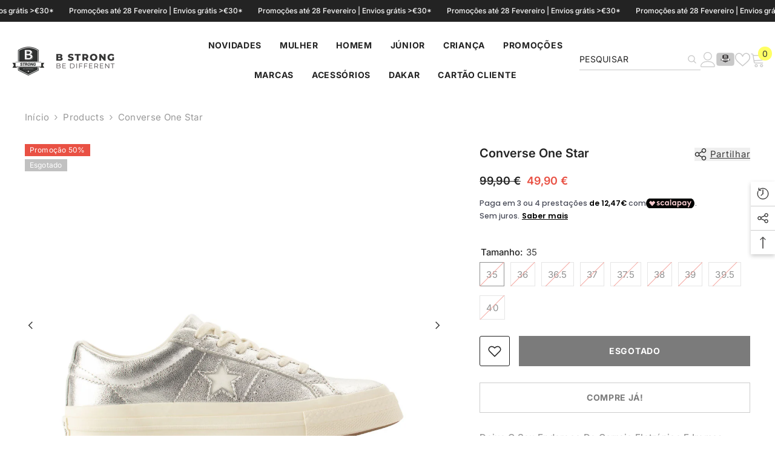

--- FILE ---
content_type: text/html; charset=utf-8
request_url: https://bstrong.pt/products/converse-one-star-161590c-480?variant=33982206673028&section_id=template--27586844000597__main
body_size: 17210
content:
<div id="shopify-section-template--27586844000597__main" class="shopify-section"><link href="//bstrong.pt/cdn/shop/t/247/assets/component-product.css?v=91570966826106793621766509475" rel="stylesheet" type="text/css" media="all" />
<link href="//bstrong.pt/cdn/shop/t/247/assets/component-price.css?v=27896432393429635521766509465" rel="stylesheet" type="text/css" media="all" />
<link href="//bstrong.pt/cdn/shop/t/247/assets/component-badge.css?v=74870840299962237531766509393" rel="stylesheet" type="text/css" media="all" />
<link href="//bstrong.pt/cdn/shop/t/247/assets/component-rte.css?v=63702617831065942891766509484" rel="stylesheet" type="text/css" media="all" />
<link href="//bstrong.pt/cdn/shop/t/247/assets/component-share.css?v=72095060796491115081766509488" rel="stylesheet" type="text/css" media="all" />
<link href="//bstrong.pt/cdn/shop/t/247/assets/component-tab.css?v=121047715804848131831766509500" rel="stylesheet" type="text/css" media="all" />
<link href="//bstrong.pt/cdn/shop/t/247/assets/component-product-form.css?v=28872783860719307291766509468" rel="stylesheet" type="text/css" media="all" />
<link href="//bstrong.pt/cdn/shop/t/247/assets/component-grid.css?v=33686972519045475131766509431" rel="stylesheet" type="text/css" media="all" />




    <style type="text/css">
    #ProductSection-template--27586844000597__main .productView-thumbnail .productView-thumbnail-link:after{
        padding-bottom: 101%;
    }

    #ProductSection-template--27586844000597__main .cursor-wrapper .counter {
        color: ;
    }

    #ProductSection-template--27586844000597__main .cursor-wrapper .counter #count-image:before {
        background-color: ;
    }

    #ProductSection-template--27586844000597__main .custom-cursor__inner .arrow:before,
    #ProductSection-template--27586844000597__main .custom-cursor__inner .arrow:after {
        background-color: #000000;
    }

    #ProductSection-template--27586844000597__main .tabs-contents .toggleLink,
    #ProductSection-template--27586844000597__main .tabs .tab .tab-title {
        font-size: 15px;
        font-weight: 600;
        text-transform: none;
        padding-top: 10px;
        padding-bottom: 10px;
    }

    

    

    @media (max-width: 550px) {
        #ProductSection-template--27586844000597__main .tabs-contents .toggleLink,
        #ProductSection-template--27586844000597__main .tabs .tab .tab-title {
            font-size: 14px;
        }
    }

    @media (max-width: 767px) {
        #ProductSection-template--27586844000597__main {
            padding-top: 0px;
            padding-bottom: 0px;
        }
    }

    @media (min-width: 1025px) {
        
    }

    @media (min-width: 768px) and (max-width: 1199px) {
        #ProductSection-template--27586844000597__main {
            padding-top: 0px;
            padding-bottom: 0px;
        }
    }

    @media (min-width: 1200px) {
        #ProductSection-template--27586844000597__main {
            padding-top: 0px;
            padding-bottom: 0px;
        }
    }
</style>
<script>
    window.product_inven_array_4975756443780 = {
        
            '33982206673028': '0',
        
            '33982206705796': '0',
        
            '33982206738564': '0',
        
            '33982206771332': '0',
        
            '33982206804100': '0',
        
            '33982206836868': '0',
        
            '33982206869636': '0',
        
            '33982206935172': '0',
        
            '33982206967940': '0',
        
    };
  
    window.selling_array_4975756443780 = {
        
            '33982206673028': 'deny',
        
            '33982206705796': 'deny',
        
            '33982206738564': 'deny',
        
            '33982206771332': 'deny',
        
            '33982206804100': 'deny',
        
            '33982206836868': 'deny',
        
            '33982206869636': 'deny',
        
            '33982206935172': 'deny',
        
            '33982206967940': 'deny',
        
    };
  
    window.subtotal = {
        show: true,
        style: 1,
        text: `Adicionar ao carrinho - [value]`
    };

    
        window.variant_image_group = 'false';
    
</script><link rel="stylesheet" href="//bstrong.pt/cdn/shop/t/247/assets/component-fancybox.css?v=162524859697928915511766509425" media="print" onload="this.media='all'">
    <noscript><link href="//bstrong.pt/cdn/shop/t/247/assets/component-fancybox.css?v=162524859697928915511766509425" rel="stylesheet" type="text/css" media="all" /></noscript><div class="product-details product-full-width-2" data-section-id="template--27586844000597__main" data-section-type="product" id="ProductSection-template--27586844000597__main" data-has-combo="false" data-image-opo>
    <div class="productView-moreItem moreItem-breadcrumb "
            style="--spacing-top: 10px;
            --spacing-bottom: 20px;
            --spacing-top-mb: 0px;
            --spacing-bottom-mb: 10px;
            --breadcrumb-bg:rgba(0,0,0,0);
            --breadcrumb-mb-bg: #f6f6f6;
            "
        >
            
                <div class="breadcrumb-bg">
            
                <div class="container">
                    

<link href="//bstrong.pt/cdn/shop/t/247/assets/component-breadcrumb.css?v=153129079564314108581766509398" rel="stylesheet" type="text/css" media="all" /><breadcrumb-component class="breadcrumb-container style--line_clamp_1" data-collection-title="" data-collection-all="/collections/all">
        <nav class="breadcrumb breadcrumb-left" role="navigation" aria-label="breadcrumbs">
            <a class="link home-link" href="/">Início</a><span class="separate" aria-hidden="true"><svg xmlns="http://www.w3.org/2000/svg" viewBox="0 0 24 24"><path d="M 7.75 1.34375 L 6.25 2.65625 L 14.65625 12 L 6.25 21.34375 L 7.75 22.65625 L 16.75 12.65625 L 17.34375 12 L 16.75 11.34375 Z"></path></svg></span>
                <span>Converse One Star</span><span class="observe-element" style="width: 1px; height: 1px; background: transparent; display: inline-block; flex-shrink: 0;"></span>
        </nav>
    </breadcrumb-component>
    <script type="text/javascript">
        if (typeof breadcrumbComponentDeclare == 'undefined') {
            class BreadcrumbComponent extends HTMLElement {
                constructor() {
                    super();
                    this.firstPostCollection();
                    this.getCollection();
                }

                connectedCallback() {
                    this.firstLink = this.querySelector('.link.home-link')
                    this.lastLink = this.querySelector('.observe-element')
                    this.classList.add('initialized');
                    this.initObservers();
                }

                static createHandler(position = 'first', breadcrumb = null) {
                    const handler = (entries, observer) => {
                        entries.forEach(entry => {
                            if (breadcrumb == null) return observer.disconnect();
                            if (entry.isIntersecting ) {
                                breadcrumb.classList.add(`disable-${position}`);
                            } else {
                                breadcrumb.classList.remove(`disable-${position}`);
                            }
                        })
                    }
                    return handler;
                }

                initObservers() {
                    const scrollToFirstHandler = BreadcrumbComponent.createHandler('first', this);
                    const scrollToLastHandler = BreadcrumbComponent.createHandler('last', this);
                    
                    this.scrollToFirstObserver = new IntersectionObserver(scrollToFirstHandler, { threshold: 1 });
                    this.scrollToLastObserver = new IntersectionObserver(scrollToLastHandler, { threshold: 0.6 });

                    this.scrollToFirstObserver.observe(this.firstLink);
                    this.scrollToLastObserver.observe(this.lastLink);
                }

                firstPostCollection() {
                    if (!document.body.matches('.template-collection')) return;
                    this.postCollection(true);
                    this.checkCollection();
                }

                postCollection(showCollection) {
                    const title = this.dataset.collectionTitle ? this.dataset.collectionTitle : "Products";
                    let collection = {name: title, url: window.location.pathname, show: showCollection};
                    localStorage.setItem('_breadcrumb_collection', JSON.stringify(collection));
                }

                checkCollection() {
                    document.addEventListener("click", (event) => {
                        const target = event.target;
                        if (!target.matches('.card-link')) return;
                        target.closest('.shopify-section[id*="product-grid"]') == null ? this.postCollection(false) : this.postCollection(true);
                    });
                }

                getCollection() {
                    if (!document.body.matches('.template-product')) return;
                    const collection = JSON.parse(localStorage.getItem('_breadcrumb_collection'));
                    let checkCollection = document.referrer.indexOf('/collections/') !== -1 && (new URL(document.referrer)).pathname == collection.url && collection && collection.show ? true : false;
                    const breadcrumb = `<a class="breadcrumb-collection animate--text" href="${checkCollection ? collection.url : this.dataset.collectionAll}">${checkCollection ? collection.name : "Products"}</a><span class="separate animate--text" aria-hidden="true"><svg xmlns="http://www.w3.org/2000/svg" viewBox="0 0 24 24"><path d="M 7.75 1.34375 L 6.25 2.65625 L 14.65625 12 L 6.25 21.34375 L 7.75 22.65625 L 16.75 12.65625 L 17.34375 12 L 16.75 11.34375 Z"></path></svg></span>`;
                    this.querySelectorAll('.separate')[0]?.insertAdjacentHTML("afterend", breadcrumb);
                }
            }   

            window.addEventListener('load', () => {
                customElements.define('breadcrumb-component', BreadcrumbComponent);
            })

            var breadcrumbComponentDeclare = BreadcrumbComponent;
        }
    </script>
                </div>
            
                </div>
            
        </div>
    
    <div class="productView-container container">
        <div class="productView halo-productView layout-3 positionMainImage--left productView-sticky" data-product-handle="converse-one-star-161590c-480"><div class="productView-top">
                    <div class="halo-productView-left productView-images clearfix" data-image-gallery><div class="productView-images-wrapper" data-video-popup>
                            <div class="productView-image-wrapper"><div class="productView-badge has-badge-js badge-left halo-productBadges halo-productBadges--left date-96302566 date1-1114"
        data-text-sale-badge="Promoção"
        
        data-new-badge-number="30"
    ><span class="badge sale-badge" aria-hidden="true">Promoção50%</span><span class="badge sold-out-badge" aria-hidden="true">
                Esgotado
            </span></div><div class="productView-nav style-1 image-fit-unset" 
                                    data-image-gallery-main
                                    data-arrows-desk="true"
                                    data-arrows-mobi="false"
                                    data-counter-mobi="false"
                                    data-media-count="4"
                                ><div class="productView-image productView-image-adapt  fit-unset" data-index="1">
                                                    <div class="productView-img-container product-single__media" data-media-id="21851472003204"
                                                        
                                                    >
                                                        <div 
                                                            class="media" 
                                                             
                                                             data-fancybox="images" href="//bstrong.pt/cdn/shop/products/161590C-480.jpg?v=1642536275" 
                                                        >
                                                            <img id="product-featured-image-21851472003204"
                                                                srcset="//bstrong.pt/cdn/shop/products/161590C-480.jpg?v=1642536275"
                                                                src="//bstrong.pt/cdn/shop/products/161590C-480.jpg?v=1642536275"
                                                                data-src="//bstrong.pt/cdn/shop/products/161590C-480.jpg?v=1642536275"
                                                                alt="Converse One Star PRAT/BR - 161590C-480"
                                                                sizes="(min-width: 2000px) 1500px, (min-width: 1200px) 1200px, (min-width: 768px) calc((100vw - 30px) / 2), calc(100vw - 20px)"
                                                                width="1110"
                                                                height="900"
                                                                loading="lazy"
                                                                data-sizes="auto"
                                                                data-main-image
                                                                data-index="1"
                                                                data-cursor-image
                                                                
                                                            /></div>
                                                    </div>
                                                </div><div class="productView-image productView-image-adapt  fit-unset" data-index="2">
                                                    <div class="productView-img-container product-single__media" data-media-id="21851472035972"
                                                        
                                                    >
                                                        <div 
                                                            class="media" 
                                                             
                                                             data-fancybox="images" href="//bstrong.pt/cdn/shop/products/161590C-480_2.jpg?v=1642536275" 
                                                        >
                                                            <img id="product-featured-image-21851472035972"
                                                                srcset="//bstrong.pt/cdn/shop/products/161590C-480_2.jpg?v=1642536275"
                                                                src="//bstrong.pt/cdn/shop/products/161590C-480_2.jpg?v=1642536275"
                                                                data-src="//bstrong.pt/cdn/shop/products/161590C-480_2.jpg?v=1642536275"
                                                                alt="Converse One Star PRAT/BR - 161590C-480"
                                                                sizes="(min-width: 2000px) 1500px, (min-width: 1200px) 1200px, (min-width: 768px) calc((100vw - 30px) / 2), calc(100vw - 20px)"
                                                                width="1110"
                                                                height="900"
                                                                loading="lazy"
                                                                data-sizes="auto"
                                                                data-main-image
                                                                data-index="2"
                                                                data-cursor-image
                                                                
                                                            /></div>
                                                    </div>
                                                </div><div class="productView-image productView-image-adapt  fit-unset" data-index="3">
                                                    <div class="productView-img-container product-single__media" data-media-id="21851472068740"
                                                        
                                                    >
                                                        <div 
                                                            class="media" 
                                                             
                                                             data-fancybox="images" href="//bstrong.pt/cdn/shop/products/161590C-480_3.jpg?v=1642536275" 
                                                        >
                                                            <img id="product-featured-image-21851472068740"
                                                                srcset="//bstrong.pt/cdn/shop/products/161590C-480_3.jpg?v=1642536275"
                                                                src="//bstrong.pt/cdn/shop/products/161590C-480_3.jpg?v=1642536275"
                                                                data-src="//bstrong.pt/cdn/shop/products/161590C-480_3.jpg?v=1642536275"
                                                                alt="Converse One Star PRAT/BR - 161590C-480"
                                                                sizes="(min-width: 2000px) 1500px, (min-width: 1200px) 1200px, (min-width: 768px) calc((100vw - 30px) / 2), calc(100vw - 20px)"
                                                                width="1110"
                                                                height="900"
                                                                loading="lazy"
                                                                data-sizes="auto"
                                                                data-main-image
                                                                data-index="3"
                                                                data-cursor-image
                                                                
                                                            /></div>
                                                    </div>
                                                </div><div class="productView-image productView-image-adapt  fit-unset" data-index="4">
                                                    <div class="productView-img-container product-single__media" data-media-id="21851472101508"
                                                        
                                                    >
                                                        <div 
                                                            class="media" 
                                                             
                                                             data-fancybox="images" href="//bstrong.pt/cdn/shop/products/161590C-480_4.jpg?v=1642536275" 
                                                        >
                                                            <img id="product-featured-image-21851472101508"
                                                                data-srcset="//bstrong.pt/cdn/shop/products/161590C-480_4.jpg?v=1642536275"
                                                                
                                                                data-src="//bstrong.pt/cdn/shop/products/161590C-480_4.jpg?v=1642536275"
                                                                alt="Converse One Star PRAT/BR - 161590C-480"
                                                                sizes="(min-width: 2000px) 1500px, (min-width: 1200px) 1200px, (min-width: 768px) calc((100vw - 30px) / 2), calc(100vw - 20px)"
                                                                width="1110"
                                                                height="900"
                                                                loading="lazy"
                                                                data-sizes="auto"
                                                                data-main-image
                                                                data-index="4"
                                                                data-cursor-image
                                                                class="lazyload"
                                                            /><span class="data-lazy-loading"></span></div>
                                                    </div>
                                                </div></div><div class="productView-videoPopup"></div></div><div class="productView-thumbnail-wrapper is-hidden-mobile">
                                    <div class="productView-for clearfix" data-max-thumbnail-to-show="4"><div class="productView-thumbnail " data-media-id="template--27586844000597__main-21851472003204">
                                                        <a class="productView-thumbnail-link animated-loading" href="javascript:void(0)" data-image="//bstrong.pt/cdn/shop/products/161590C-480_large.jpg?v=1642536275">
                                                            <img src="//bstrong.pt/cdn/shop/products/161590C-480_large.jpg?v=1642536275" alt="Converse One Star PRAT/BR - 161590C-480" title="Converse One Star PRAT/BR - 161590C-480" loading="lazy" />
                                                        </a>
                                                    </div><div class="productView-thumbnail " data-media-id="template--27586844000597__main-21851472035972">
                                                        <a class="productView-thumbnail-link animated-loading" href="javascript:void(0)" data-image="//bstrong.pt/cdn/shop/products/161590C-480_2_large.jpg?v=1642536275">
                                                            <img src="//bstrong.pt/cdn/shop/products/161590C-480_2_large.jpg?v=1642536275" alt="Converse One Star PRAT/BR - 161590C-480" title="Converse One Star PRAT/BR - 161590C-480" loading="lazy" />
                                                        </a>
                                                    </div><div class="productView-thumbnail " data-media-id="template--27586844000597__main-21851472068740">
                                                        <a class="productView-thumbnail-link animated-loading" href="javascript:void(0)" data-image="//bstrong.pt/cdn/shop/products/161590C-480_3_large.jpg?v=1642536275">
                                                            <img src="//bstrong.pt/cdn/shop/products/161590C-480_3_large.jpg?v=1642536275" alt="Converse One Star PRAT/BR - 161590C-480" title="Converse One Star PRAT/BR - 161590C-480" loading="lazy" />
                                                        </a>
                                                    </div><div class="productView-thumbnail " data-media-id="template--27586844000597__main-21851472101508">
                                                        <a class="productView-thumbnail-link animated-loading" href="javascript:void(0)" data-image="//bstrong.pt/cdn/shop/products/161590C-480_4_large.jpg?v=1642536275">
                                                            <img src="//bstrong.pt/cdn/shop/products/161590C-480_4_large.jpg?v=1642536275" alt="Converse One Star PRAT/BR - 161590C-480" title="Converse One Star PRAT/BR - 161590C-480" loading="lazy" />
                                                        </a>
                                                    </div></div>
                                </div></div>
                    </div>
                    <div class="halo-productView-right productView-details clearfix">
                        <div class="productView-product clearfix"><div class="productView-moreItem"
                                            style="--spacing-top: 0px;
                                            --spacing-bottom: 10px"
                                        >
                                            <div class="halo-share-3">
        <h1 class="productView-title" style="--color-title: #232323;--fontsize-text: 20px;--fontsize-mb-text: 18px;"><span>Converse One Star</span></h1>
        <share-button class="share-button halo-socialShare productView-share style-3"><div class="share-content">
            <button class="share-button__button button"><svg class="icon" viewBox="0 0 227.216 227.216"><path d="M175.897,141.476c-13.249,0-25.11,6.044-32.98,15.518l-51.194-29.066c1.592-4.48,2.467-9.297,2.467-14.317c0-5.019-0.875-9.836-2.467-14.316l51.19-29.073c7.869,9.477,19.732,15.523,32.982,15.523c23.634,0,42.862-19.235,42.862-42.879C218.759,19.229,199.531,0,175.897,0C152.26,0,133.03,19.229,133.03,42.865c0,5.02,0.874,9.838,2.467,14.319L84.304,86.258c-7.869-9.472-19.729-15.514-32.975-15.514c-23.64,0-42.873,19.229-42.873,42.866c0,23.636,19.233,42.865,42.873,42.865c13.246,0,25.105-6.042,32.974-15.513l51.194,29.067c-1.593,4.481-2.468,9.3-2.468,14.321c0,23.636,19.23,42.865,42.867,42.865c23.634,0,42.862-19.23,42.862-42.865C218.759,160.71,199.531,141.476,175.897,141.476z M175.897,15c15.363,0,27.862,12.5,27.862,27.865c0,15.373-12.499,27.879-27.862,27.879c-15.366,0-27.867-12.506-27.867-27.879C148.03,27.5,160.531,15,175.897,15z M51.33,141.476c-15.369,0-27.873-12.501-27.873-27.865c0-15.366,12.504-27.866,27.873-27.866c15.363,0,27.861,12.5,27.861,27.866C79.191,128.975,66.692,141.476,51.33,141.476z M175.897,212.216c-15.366,0-27.867-12.501-27.867-27.865c0-15.37,12.501-27.875,27.867-27.875c15.363,0,27.862,12.505,27.862,27.875C203.759,199.715,191.26,212.216,175.897,212.216z"></path></svg> <span>Partilhar</span></button>
            <div class="share-button__fallback">
                <div class="share-header">
                    <h2 class="share-title"><span>Partilhar</span></h2>
                    <button type="button" class="share-button__close" aria-label="Fechar"><svg xmlns="http://www.w3.org/2000/svg" viewBox="0 0 48 48" ><path d="M 38.982422 6.9707031 A 2.0002 2.0002 0 0 0 37.585938 7.5859375 L 24 21.171875 L 10.414062 7.5859375 A 2.0002 2.0002 0 0 0 8.9785156 6.9804688 A 2.0002 2.0002 0 0 0 7.5859375 10.414062 L 21.171875 24 L 7.5859375 37.585938 A 2.0002 2.0002 0 1 0 10.414062 40.414062 L 24 26.828125 L 37.585938 40.414062 A 2.0002 2.0002 0 1 0 40.414062 37.585938 L 26.828125 24 L 40.414062 10.414062 A 2.0002 2.0002 0 0 0 38.982422 6.9707031 z"/></svg><span>Fechar</span></button>
                </div>
                <div class="wrapper-content">
                    <label class="form-label">Copiar ligação</label>
                    <div class="share-group">
                        <div class="form-field">
                            <input type="text" class="field__input" id="url" value="https://bstrong.pt/products/converse-one-star-161590c-480" placeholder="Ligação" data-url="https://bstrong.pt/products/converse-one-star-161590c-480" onclick="this.select();" readonly>
                            <label class="field__label hiddenLabels" for="url">Ligação</label>
                        </div>
                        <button class="button button--primary button-copy"><svg class="icon icon-clipboard" width="11" height="13" fill="none" xmlns="http://www.w3.org/2000/svg" aria-hidden="true" focusable="false"><path fill-rule="evenodd" clip-rule="evenodd" d="M2 1a1 1 0 011-1h7a1 1 0 011 1v9a1 1 0 01-1 1V1H2zM1 2a1 1 0 00-1 1v9a1 1 0 001 1h7a1 1 0 001-1V3a1 1 0 00-1-1H1zm0 10V3h7v9H1z" fill="currentColor"/></svg>
 Copiar ligação</button>
                    </div>
                    <span id="ShareMessage-4975756443780" class="share-button__message hidden" role="status" aria-hidden="true">Ligação copiada para a área de transferência!</span><div class="share_toolbox clearfix"><label class="form-label">Partilhar</label> <ul class="social-share"><li class="social-share__item"><a class="facebook" href="https://www.facebook.com/sharer/sharer.php?u=https://bstrong.pt/products/converse-one-star-161590c-480" title='Facebook' data-no-instant rel="noopener noreferrer nofollow" target="_blank"><svg aria-hidden="true" focusable="false" role="presentation" xmlns="http://www.w3.org/2000/svg" viewBox="0 0 320 512" class="icon icon-facebook"><path d="M279.14 288l14.22-92.66h-88.91v-60.13c0-25.35 12.42-50.06 52.24-50.06h40.42V6.26S260.43 0 225.36 0c-73.22 0-121.08 44.38-121.08 124.72v70.62H22.89V288h81.39v224h100.17V288z"></path></svg></a></li><li class="social-share__item"><a class="pinterest" href="http://pinterest.com/pin/create/button/?url=https://bstrong.pt/products/converse-one-star-161590c-480&amp;media=http://bstrong.pt/cdn/shop/products/161590C-480.jpg?crop=center&height=1024&v=1642536275&width=1024&amp;description=Converse%20One%20Star" title='Pinterest' data-no-instant rel="noopener noreferrer nofollow" target="_blank"><svg aria-hidden="true" focusable="false" role="presentation" class="icon icon-pinterest" viewBox="0 0 17 18"><path d="M8.48.58a8.42 8.42 0 015.9 2.45 8.42 8.42 0 011.33 10.08 8.28 8.28 0 01-7.23 4.16 8.5 8.5 0 01-2.37-.32c.42-.68.7-1.29.85-1.8l.59-2.29c.14.28.41.52.8.73.4.2.8.31 1.24.31.87 0 1.65-.25 2.34-.75a4.87 4.87 0 001.6-2.05 7.3 7.3 0 00.56-2.93c0-1.3-.5-2.41-1.49-3.36a5.27 5.27 0 00-3.8-1.43c-.93 0-1.8.16-2.58.48A5.23 5.23 0 002.85 8.6c0 .75.14 1.41.43 1.98.28.56.7.96 1.27 1.2.1.04.19.04.26 0 .07-.03.12-.1.15-.2l.18-.68c.05-.15.02-.3-.11-.45a2.35 2.35 0 01-.57-1.63A3.96 3.96 0 018.6 4.8c1.09 0 1.94.3 2.54.89.61.6.92 1.37.92 2.32 0 .8-.11 1.54-.33 2.21a3.97 3.97 0 01-.93 1.62c-.4.4-.87.6-1.4.6-.43 0-.78-.15-1.06-.47-.27-.32-.36-.7-.26-1.13a111.14 111.14 0 01.47-1.6l.18-.73c.06-.26.09-.47.09-.65 0-.36-.1-.66-.28-.89-.2-.23-.47-.35-.83-.35-.45 0-.83.2-1.13.62-.3.41-.46.93-.46 1.56a4.1 4.1 0 00.18 1.15l.06.15c-.6 2.58-.95 4.1-1.08 4.54-.12.55-.16 1.2-.13 1.94a8.4 8.4 0 01-5-7.65c0-2.3.81-4.28 2.44-5.9A8.04 8.04 0 018.48.57z"></svg>
</a></li><li class="social-share__item"><a class="email" href="mailto:?subject=Converse%20One%20Star&amp;body=https://bstrong.pt/products/converse-one-star-161590c-480" title='Correio eletrónico' data-no-instant rel="noopener noreferrer nofollow" target="_blank"><svg xmlns="http://www.w3.org/2000/svg" viewBox="0 0 24 24" aria-hidden="true" focusable="false" role="presentation" class="icon icon-mail"><path d="M 1 3 L 1 5 L 1 18 L 3 18 L 3 5 L 19 5 L 19 3 L 3 3 L 1 3 z M 5 7 L 5 7.1777344 L 14 12.875 L 23 7.125 L 23 7 L 5 7 z M 23 9.2832031 L 14 15 L 5 9.4160156 L 5 21 L 14 21 L 14 17 L 17 17 L 17 14 L 23 14 L 23 9.2832031 z M 19 16 L 19 19 L 16 19 L 16 21 L 19 21 L 19 24 L 21 24 L 21 21 L 24 21 L 24 19 L 21 19 L 21 16 L 19 16 z"/></svg></a></li><li class="social-share__item"><a class="whatsapp" href="https://wa.me/?text=Converse%20One%20Star&#x20;https://bstrong.pt/products/converse-one-star-161590c-480" title='WhatsApp' data-no-instant rel="nofollow" target="_blank"><svg class="icon icon-whatsapp" xmlns="http://www.w3.org/2000/svg" xmlns:xlink="http://www.w3.org/1999/xlink" version="1.1" viewBox="0 0 256 256" xml:space="preserve"><defs></defs><g style="stroke: none; stroke-width: 0; stroke-dasharray: none; stroke-linecap: butt; stroke-linejoin: miter; stroke-miterlimit: 10; fill: none; fill-rule: nonzero; opacity: 1;" transform="translate(1.4065934065934016 1.4065934065934016) scale(2.81 2.81)"><path d="M 76.735 13.079 C 68.315 4.649 57.117 0.005 45.187 0 C 20.605 0 0.599 20.005 0.589 44.594 c -0.003 7.86 2.05 15.532 5.953 22.296 L 0.215 90 l 23.642 -6.202 c 6.514 3.553 13.848 5.426 21.312 5.428 h 0.018 c 0.001 0 -0.001 0 0 0 c 24.579 0 44.587 -20.007 44.597 -44.597 C 89.789 32.713 85.155 21.509 76.735 13.079 z M 27.076 46.217 c -0.557 -0.744 -4.55 -6.042 -4.55 -11.527 c 0 -5.485 2.879 -8.181 3.9 -9.296 c 1.021 -1.115 2.229 -1.394 2.972 -1.394 s 1.487 0.007 2.136 0.039 c 0.684 0.035 1.603 -0.26 2.507 1.913 c 0.929 2.231 3.157 7.717 3.436 8.274 c 0.279 0.558 0.464 1.208 0.093 1.952 c -0.371 0.743 -0.557 1.208 -1.114 1.859 c -0.557 0.651 -1.17 1.453 -1.672 1.952 c -0.558 0.556 -1.139 1.159 -0.489 2.274 c 0.65 1.116 2.886 4.765 6.199 7.72 c 4.256 3.797 7.847 4.973 8.961 5.531 c 1.114 0.558 1.764 0.465 2.414 -0.279 c 0.65 -0.744 2.786 -3.254 3.529 -4.369 c 0.743 -1.115 1.486 -0.929 2.507 -0.558 c 1.022 0.372 6.5 3.068 7.614 3.625 c 1.114 0.558 1.857 0.837 2.136 1.302 c 0.279 0.465 0.279 2.696 -0.65 5.299 c -0.929 2.603 -5.381 4.979 -7.522 5.298 c -1.92 0.287 -4.349 0.407 -7.019 -0.442 c -1.618 -0.513 -3.694 -1.199 -6.353 -2.347 C 34.934 58.216 27.634 46.961 27.076 46.217 z" style="stroke: none; stroke-width: 1; stroke-dasharray: none; stroke-linecap: butt; stroke-linejoin: miter; stroke-miterlimit: 10; fill: rgb(0,0,0); fill-rule: evenodd; opacity: 1;" transform=" matrix(1 0 0 1 0 0) " stroke-linecap="round"/></g></svg></a></li></ul></div></div>
            </div>
        </div></share-button><script src="//bstrong.pt/cdn/shop/t/247/assets/share.js?v=57884084875034138561766509588" defer="defer"></script>
    </div>
                                        </div>
                                        <div class="productView-moreItem"
                                            style="--spacing-top: 10px;
                                            --spacing-bottom: 0px;
                                            --fontsize-text: 18px"
                                        >
                                            
                                                <div class="productView-price no-js-hidden clearfix" id="product-price-4975756443780"><div class="price price--medium price--sold-out  price--on-sale ">
    <dl><div class="price__regular"><dd class="price__last"><span class="price-item price-item--regular">49,90 €</span></dd>
        </div>
        <div class="price__sale"><dd class="price__compare" data-compare="9990"><s class="price-item price-item--regular">99,90 €</s></dd><dd class="price__last" data-last="4990"><span class="price-item price-item--sale">49,90 €</span></dd></div>
        <small class="unit-price caption hidden">
            <dt class="visually-hidden">Preço unitário</dt>
            <dd class="price__last"><span></span><span aria-hidden="true">/</span><span class="visually-hidden">&nbsp;por&nbsp;</span><span></span></dd>
        </small>
    </dl>
</div>
</div>
                                        </div><div id="shopify-block-AbHlRV0FXOUtmTGVOW__scalapay_on_site_messaging_widget_block_jEpyCb" class="shopify-block shopify-app-block">


<script>

    (() => {

        const country = document.cookie
            .split("; ")
            .find((row) => row.startsWith("localization="))
            ?.split("=")[1]; // ?? widget_locale

        if (country && !"AT,BE,FI,FR,DE,IT,NL,PT,ES,YT,RE,GF,GP,MQ".split(",").map(x => x.trim().toUpperCase()).includes(`${country}`.toUpperCase())) {
            console.log(`Scalapay widget is not enabled in ${country} country.`)
            return;
        }

        // amount selectors could be in two formats:
        // 1. selector1,selector2\n#selector3
        // 2. ["selector1,selector2", "#selector3"]

        // remove new lines and add \n. This is needed to parse the json correctly.
        const amountSelectors = '';

        // check if is a valid json
        let selectors = ""
        try {
            selectors = JSON.stringify(JSON.parse(amountSelectors))
        } catch (e) {
            selectors = JSON.stringify(amountSelectors.split("\n").map(x => x.trim()))
        }


        const scalapayWidgetConfig = {
            "type": "product",
            "style": "display: block; ",
            "min-amount": "5",
            "max-amount": "1500",
            "amount": "49,90",
            
            "locale": "pt-PT",
            "currency-position": "after",
            "currency-display": "symbol",
            "merchant-token": "1MEJUETKT",
            "amount-separator": "",
            "dark-mode": "never",
            "alignment": "left",
            "hide-installments": "false",
            "hide-learn-more": "false",
        }

        // generate the widget
        window.scalapayConfig = window.scalapayConfig || [];
        window.scalapayConfig.push([document.currentScript, scalapayWidgetConfig]);

    })();

</script>



</div><div class="productView-moreItem"
                                                style="--spacing-top: 0px;
                                                --spacing-bottom: 20px"
                                            >
                                                <div class="productView-countDown-wrapper"></div>
                                            </div>
                                            <div class="productView-moreItem productView-moreItem-product-variant"
                                                style="--spacing-top: 5px;
                                                --spacing-bottom: 5px"
                                            ><div class="productView-options" style="--color-border: #e6e6e6" data-lang="pt-pt" data-default-lang="pt"><div class="productView-variants halo-productOptions" id="product-option-4975756443780"  data-type="button"><variant-radios class="no-js-hidden product-option has-default" data-product="4975756443780" data-section="template--27586844000597__main" data-url="/products/converse-one-star-161590c-480"><fieldset class="js product-form__input clearfix" data-product-attribute="set-rectangle" data-option-index="0">
                            <legend class="form__label">
                                Tamanho:
                                <span data-header-option>
                                    35
                                </span>
                            </legend><input class="product-form__radio" type="radio" id="option-4975756443780-Tamanho-0"
                                        name="Tamanho"
                                        value="35"
                                        checked
                                        
                                        data-variant-id="33982206673028"
                                    ><label class="product-form__label soldout" for="option-4975756443780-Tamanho-0" data-variant-id="33982206673028">
                                            <span class="text">35</span>
                                        </label><input class="product-form__radio" type="radio" id="option-4975756443780-Tamanho-1"
                                        name="Tamanho"
                                        value="36"
                                        
                                        
                                        data-variant-id="33982206705796"
                                    ><label class="product-form__label soldout" for="option-4975756443780-Tamanho-1" data-variant-id="33982206705796">
                                            <span class="text">36</span>
                                        </label><input class="product-form__radio" type="radio" id="option-4975756443780-Tamanho-2"
                                        name="Tamanho"
                                        value="36.5"
                                        
                                        
                                        data-variant-id="33982206738564"
                                    ><label class="product-form__label soldout" for="option-4975756443780-Tamanho-2" data-variant-id="33982206738564">
                                            <span class="text">36.5</span>
                                        </label><input class="product-form__radio" type="radio" id="option-4975756443780-Tamanho-3"
                                        name="Tamanho"
                                        value="37"
                                        
                                        
                                        data-variant-id="33982206771332"
                                    ><label class="product-form__label soldout" for="option-4975756443780-Tamanho-3" data-variant-id="33982206771332">
                                            <span class="text">37</span>
                                        </label><input class="product-form__radio" type="radio" id="option-4975756443780-Tamanho-4"
                                        name="Tamanho"
                                        value="37.5"
                                        
                                        
                                        data-variant-id="33982206804100"
                                    ><label class="product-form__label soldout" for="option-4975756443780-Tamanho-4" data-variant-id="33982206804100">
                                            <span class="text">37.5</span>
                                        </label><input class="product-form__radio" type="radio" id="option-4975756443780-Tamanho-5"
                                        name="Tamanho"
                                        value="38"
                                        
                                        
                                        data-variant-id="33982206836868"
                                    ><label class="product-form__label soldout" for="option-4975756443780-Tamanho-5" data-variant-id="33982206836868">
                                            <span class="text">38</span>
                                        </label><input class="product-form__radio" type="radio" id="option-4975756443780-Tamanho-6"
                                        name="Tamanho"
                                        value="39"
                                        
                                        
                                        data-variant-id="33982206869636"
                                    ><label class="product-form__label soldout" for="option-4975756443780-Tamanho-6" data-variant-id="33982206869636">
                                            <span class="text">39</span>
                                        </label><input class="product-form__radio" type="radio" id="option-4975756443780-Tamanho-7"
                                        name="Tamanho"
                                        value="39.5"
                                        
                                        
                                        data-variant-id="33982206935172"
                                    ><label class="product-form__label soldout" for="option-4975756443780-Tamanho-7" data-variant-id="33982206935172">
                                            <span class="text">39.5</span>
                                        </label><input class="product-form__radio" type="radio" id="option-4975756443780-Tamanho-8"
                                        name="Tamanho"
                                        value="40"
                                        
                                        
                                        data-variant-id="33982206967940"
                                    ><label class="product-form__label soldout" for="option-4975756443780-Tamanho-8" data-variant-id="33982206967940">
                                            <span class="text">40</span>
                                        </label></fieldset><script type="application/json">
                        [{"id":33982206673028,"title":"35","option1":"35","option2":null,"option3":null,"sku":"161590C-480-18","requires_shipping":true,"taxable":true,"featured_image":null,"available":false,"name":"Converse One Star - 35","public_title":"35","options":["35"],"price":4990,"weight":1000,"compare_at_price":9990,"inventory_management":"shopify","barcode":"","requires_selling_plan":false,"selling_plan_allocations":[]},{"id":33982206705796,"title":"36","option1":"36","option2":null,"option3":null,"sku":"161590C-480-20","requires_shipping":true,"taxable":true,"featured_image":null,"available":false,"name":"Converse One Star - 36","public_title":"36","options":["36"],"price":4990,"weight":1000,"compare_at_price":9990,"inventory_management":"shopify","barcode":"","requires_selling_plan":false,"selling_plan_allocations":[]},{"id":33982206738564,"title":"36.5","option1":"36.5","option2":null,"option3":null,"sku":"161590C-480-21","requires_shipping":true,"taxable":true,"featured_image":null,"available":false,"name":"Converse One Star - 36.5","public_title":"36.5","options":["36.5"],"price":4990,"weight":1000,"compare_at_price":9990,"inventory_management":"shopify","barcode":"","requires_selling_plan":false,"selling_plan_allocations":[]},{"id":33982206771332,"title":"37","option1":"37","option2":null,"option3":null,"sku":"161590C-480-22","requires_shipping":true,"taxable":true,"featured_image":null,"available":false,"name":"Converse One Star - 37","public_title":"37","options":["37"],"price":4990,"weight":1000,"compare_at_price":9990,"inventory_management":"shopify","barcode":"","requires_selling_plan":false,"selling_plan_allocations":[]},{"id":33982206804100,"title":"37.5","option1":"37.5","option2":null,"option3":null,"sku":"161590C-480-23","requires_shipping":true,"taxable":true,"featured_image":null,"available":false,"name":"Converse One Star - 37.5","public_title":"37.5","options":["37.5"],"price":4990,"weight":1000,"compare_at_price":9990,"inventory_management":"shopify","barcode":"","requires_selling_plan":false,"selling_plan_allocations":[]},{"id":33982206836868,"title":"38","option1":"38","option2":null,"option3":null,"sku":"161590C-480-24","requires_shipping":true,"taxable":true,"featured_image":null,"available":false,"name":"Converse One Star - 38","public_title":"38","options":["38"],"price":4990,"weight":1000,"compare_at_price":9990,"inventory_management":"shopify","barcode":"","requires_selling_plan":false,"selling_plan_allocations":[]},{"id":33982206869636,"title":"39","option1":"39","option2":null,"option3":null,"sku":"161590C-480-26","requires_shipping":true,"taxable":true,"featured_image":null,"available":false,"name":"Converse One Star - 39","public_title":"39","options":["39"],"price":4990,"weight":1000,"compare_at_price":9990,"inventory_management":"shopify","barcode":"","requires_selling_plan":false,"selling_plan_allocations":[]},{"id":33982206935172,"title":"39.5","option1":"39.5","option2":null,"option3":null,"sku":"161590C-480-27","requires_shipping":true,"taxable":true,"featured_image":null,"available":false,"name":"Converse One Star - 39.5","public_title":"39.5","options":["39.5"],"price":4990,"weight":1000,"compare_at_price":9990,"inventory_management":"shopify","barcode":"","requires_selling_plan":false,"selling_plan_allocations":[]},{"id":33982206967940,"title":"40","option1":"40","option2":null,"option3":null,"sku":"161590C-480-28","requires_shipping":true,"taxable":true,"featured_image":null,"available":false,"name":"Converse One Star - 40","public_title":"40","options":["40"],"price":4990,"weight":1000,"compare_at_price":9990,"inventory_management":"shopify","barcode":"","requires_selling_plan":false,"selling_plan_allocations":[]}]
                    </script>
                </variant-radios></div>
        <noscript>
            <div class="product-form__input">
                <label class="form__label" for="Variants-template--27586844000597__main">
                    Variantes do produto
                </label>
                <div class="select">
                <select name="id" id="Variants-template--27586844000597__main" class="select__select" form="product-form"><option
                            selected="selected"
                            disabled
                            value="33982206673028"
                        >
                            35 - Esgotado
                            - 49,90 €
                        </option><option
                            
                            disabled
                            value="33982206705796"
                        >
                            36 - Esgotado
                            - 49,90 €
                        </option><option
                            
                            disabled
                            value="33982206738564"
                        >
                            36.5 - Esgotado
                            - 49,90 €
                        </option><option
                            
                            disabled
                            value="33982206771332"
                        >
                            37 - Esgotado
                            - 49,90 €
                        </option><option
                            
                            disabled
                            value="33982206804100"
                        >
                            37.5 - Esgotado
                            - 49,90 €
                        </option><option
                            
                            disabled
                            value="33982206836868"
                        >
                            38 - Esgotado
                            - 49,90 €
                        </option><option
                            
                            disabled
                            value="33982206869636"
                        >
                            39 - Esgotado
                            - 49,90 €
                        </option><option
                            
                            disabled
                            value="33982206935172"
                        >
                            39.5 - Esgotado
                            - 49,90 €
                        </option><option
                            
                            disabled
                            value="33982206967940"
                        >
                            40 - Esgotado
                            - 49,90 €
                        </option></select>
            </div>
          </div>
        </noscript></div>
                                            </div>
                                        <div class="productView-moreItem"
                                            style="--spacing-top: 0px;
                                            --spacing-bottom: 12px"
                                        >
                                            
                                        </div>
                                            <div class="productView-moreItem"
                                                style="--spacing-top: 0px;
                                                --spacing-bottom: 15px"
                                            >
                                                <div class="productView-buttons"><form method="post" action="/cart/add" id="product-form-installment-4975756443780" accept-charset="UTF-8" class="installment caption-large" enctype="multipart/form-data"><input type="hidden" name="form_type" value="product" /><input type="hidden" name="utf8" value="✓" /><input type="hidden" name="id" value="33982206673028">
        <input type="hidden" name="product-id" value="4975756443780" /><input type="hidden" name="section-id" value="template--27586844000597__main" /></form><product-form class="productView-form product-form"><form method="post" action="/cart/add" id="product-form-4975756443780" accept-charset="UTF-8" class="form" enctype="multipart/form-data" novalidate="novalidate" data-type="add-to-cart-form"><input type="hidden" name="form_type" value="product" /><input type="hidden" name="utf8" value="✓" /><div class="productView-group"><div class="pvGroup-row">
                  <div class="productView-groupTop">
                        <div class="productView-action" style="--atc-color: #ffffff;--atc-bg-color: #232323;--atc-border-color: #232323;--atc-color-hover: #232323;--atc-bg-color-hover: #ffffff;--atc-border-color-hover: #232323">
                            
                            <input type="hidden" name="id" value="33982206673028">
                            <div class="product-form__buttons"><button type="submit" name="add" data-btn-addToCart class="product-form__submit button button-not-animation" id="product-add-to-cart" disabled>Esgotado</button></div>
                        </div><div class="productView-wishlist clearfix">
                                <a role="link" aria-disabled="true" data-wishlist data-wishlist-handle="converse-one-star-161590c-480" data-product-id="4975756443780"><span class="visually-hidden">Adicionar à lista de desejos</span><svg xmlns="http://www.w3.org/2000/svg" viewBox="0 0 32 32" aria-hidden="true" focusable="false" role="presentation" class="icon icon-wishlist"><path d="M 9.5 5 C 5.363281 5 2 8.402344 2 12.5 C 2 13.929688 2.648438 15.167969 3.25 16.0625 C 3.851563 16.957031 4.46875 17.53125 4.46875 17.53125 L 15.28125 28.375 L 16 29.09375 L 16.71875 28.375 L 27.53125 17.53125 C 27.53125 17.53125 30 15.355469 30 12.5 C 30 8.402344 26.636719 5 22.5 5 C 19.066406 5 16.855469 7.066406 16 7.9375 C 15.144531 7.066406 12.933594 5 9.5 5 Z M 9.5 7 C 12.488281 7 15.25 9.90625 15.25 9.90625 L 16 10.75 L 16.75 9.90625 C 16.75 9.90625 19.511719 7 22.5 7 C 25.542969 7 28 9.496094 28 12.5 C 28 14.042969 26.125 16.125 26.125 16.125 L 16 26.25 L 5.875 16.125 C 5.875 16.125 5.390625 15.660156 4.90625 14.9375 C 4.421875 14.214844 4 13.273438 4 12.5 C 4 9.496094 6.457031 7 9.5 7 Z"/></svg></a>
                            </div></div>
                </div><div class="productView-groupBottom"><div class="productView-groupItem">
                            <div class="productView-payment"  id="product-checkout-4975756443780" style="--bin-color: #232323;--bin-bg-color: #ffffff;--bin-border-color: #acacac;--bin-color-hover: #ffffff;--bin-bg-color-hover: #232323;--bin-border-color-hover: #232323"> 
                                <div data-shopify="payment-button" class="shopify-payment-button"> <shopify-accelerated-checkout recommended="{&quot;supports_subs&quot;:false,&quot;supports_def_opts&quot;:false,&quot;name&quot;:&quot;paypal&quot;,&quot;wallet_params&quot;:{&quot;shopId&quot;:35070312580,&quot;countryCode&quot;:&quot;PT&quot;,&quot;merchantName&quot;:&quot;Bstrong&quot;,&quot;phoneRequired&quot;:true,&quot;companyRequired&quot;:false,&quot;shippingType&quot;:&quot;shipping&quot;,&quot;shopifyPaymentsEnabled&quot;:false,&quot;hasManagedSellingPlanState&quot;:null,&quot;requiresBillingAgreement&quot;:false,&quot;merchantId&quot;:&quot;KCA3TEAG8K8ZW&quot;,&quot;sdkUrl&quot;:&quot;https://www.paypal.com/sdk/js?components=buttons\u0026commit=false\u0026currency=EUR\u0026locale=pt_PT\u0026client-id=AfUEYT7nO4BwZQERn9Vym5TbHAG08ptiKa9gm8OARBYgoqiAJIjllRjeIMI4g294KAH1JdTnkzubt1fr\u0026merchant-id=KCA3TEAG8K8ZW\u0026intent=authorize&quot;}}" fallback="{&quot;supports_subs&quot;:true,&quot;supports_def_opts&quot;:true,&quot;name&quot;:&quot;buy_it_now&quot;,&quot;wallet_params&quot;:{}}" access-token="fa65586d3cf432c415b7a06eb14a0b63" buyer-country="PT" buyer-locale="pt-PT" buyer-currency="EUR" variant-params="[{&quot;id&quot;:33982206673028,&quot;requiresShipping&quot;:true},{&quot;id&quot;:33982206705796,&quot;requiresShipping&quot;:true},{&quot;id&quot;:33982206738564,&quot;requiresShipping&quot;:true},{&quot;id&quot;:33982206771332,&quot;requiresShipping&quot;:true},{&quot;id&quot;:33982206804100,&quot;requiresShipping&quot;:true},{&quot;id&quot;:33982206836868,&quot;requiresShipping&quot;:true},{&quot;id&quot;:33982206869636,&quot;requiresShipping&quot;:true},{&quot;id&quot;:33982206935172,&quot;requiresShipping&quot;:true},{&quot;id&quot;:33982206967940,&quot;requiresShipping&quot;:true}]" shop-id="35070312580" enabled-flags="[&quot;ae0f5bf6&quot;]" disabled > <div class="shopify-payment-button__button" role="button" disabled aria-hidden="true" style="background-color: transparent; border: none"> <div class="shopify-payment-button__skeleton">&nbsp;</div> </div> <div class="shopify-payment-button__more-options shopify-payment-button__skeleton" role="button" disabled aria-hidden="true">&nbsp;</div> </shopify-accelerated-checkout> <small id="shopify-buyer-consent" class="hidden" aria-hidden="true" data-consent-type="subscription"> Este item é uma compra recorrente ou compra diferida. Ao continuar, aceito a <span id="shopify-subscription-policy-button">política de cancelamento</span> e autorizo a cobrança no meu método de pagamento de acordo com os preços, a frequência e as datas indicadas nesta página até que a minha encomenda seja processada ou cancelada, se permitido. </small> </div>
                            </div>
                        </div>
                    </div></div><input type="hidden" name="product-id" value="4975756443780" /><input type="hidden" name="section-id" value="template--27586844000597__main" /></form></product-form><div class="productView-notifyMe  halo-notifyMe" style="display: none;">
            <form method="post" action="/contact#ContactForm-notifyMe-product-productView-notify-form-4975756443780" id="ContactForm-notifyMe-product-productView-notify-form-4975756443780" accept-charset="UTF-8" class="notifyMe-form contact-form"><input type="hidden" name="form_type" value="contact" /><input type="hidden" name="utf8" value="✓" /><input type="hidden" name="contact[Form]" value="Notificar-me"/>
    <input type="hidden" class="halo-notify-product-site" name="contact[Shop name]" value="Bstrong"/>
    <input type="hidden" class="halo-notify-product-site-url" name="contact[Link]" value="https://bstrong.pt"/>
    <input type="hidden" class="halo-notify-product-title" name="contact[Product title]" value="Converse One Star" />
    <input type="hidden" class="halo-notify-product-link" name="contact[Product URL]" value="https://bstrong.pt/products/converse-one-star-161590c-480"/>
    <input type="hidden" class="halo-notify-product-variant" name="contact[Product variant]" value="35"/>

    <div class="form-field">
        <label class="form-label" for="halo-notify-email4975756443780">Deixe o seu endereço de correio eletrónico e iremos notificá-lo assim que o produto/variante estiver novamente em stock</label>
        <input class="form-input form-input-placeholder" type="email" name="contact[email]" required id="halo-notify-email4975756443780" placeholder="Introduza o seu correio eletrónico">
        <button type="submit" class="button button-1" id="halo-btn-notify4975756443780" data-button-message="notifyMe">Subscrever</button>
    </div></form><div class="notifyMe-text"></div>
        </div></div>
                                            </div>
                                        <div class="productView-moreItem moreItem-productText" style="--spacing-top: 0px;--spacing-bottom: 0px;--background-style: #ffffff;">
                                            <div class="productView-customText text-center" style="--content-spacing: 10px;">
                                                <p class="product__text"  
        style="--fontsize-text:20px;
        --color-title: #232323"
    ><img src="https://cdn.shopify.com/s/files/1/0350/7031/2580/files/Formas_Pagamento_Bstrong.jpg?v=1678905710" style="width: 240px;">
							</div></p>
                                            </div>
                                        </div><div id="shopify-block-AT040ZGFhbEJNTGhSM__klarna_on_site_messaging_app_block_itBAe8" class="shopify-block shopify-app-block"><klarna-placement
    id="shopify-osm-AT040ZGFhbEJNTGhSM__klarna_on_site_messaging_app_block_itBAe8"
    data-key="credit-promotion-badge"
    data-theme="default"
    data-message-prefix=""
    data-integration-style="app-block"
></klarna-placement>

<script type="application/javascript">
    window.appBlockPlacements ||= [];
    
    if (window.klarnaAppBlocksManager) {
      window.klarnaAppBlocksManager.push({
        productVariants: [{"id":33982206673028,"title":"35","option1":"35","option2":null,"option3":null,"sku":"161590C-480-18","requires_shipping":true,"taxable":true,"featured_image":null,"available":false,"name":"Converse One Star - 35","public_title":"35","options":["35"],"price":4990,"weight":1000,"compare_at_price":9990,"inventory_management":"shopify","barcode":"","requires_selling_plan":false,"selling_plan_allocations":[]},{"id":33982206705796,"title":"36","option1":"36","option2":null,"option3":null,"sku":"161590C-480-20","requires_shipping":true,"taxable":true,"featured_image":null,"available":false,"name":"Converse One Star - 36","public_title":"36","options":["36"],"price":4990,"weight":1000,"compare_at_price":9990,"inventory_management":"shopify","barcode":"","requires_selling_plan":false,"selling_plan_allocations":[]},{"id":33982206738564,"title":"36.5","option1":"36.5","option2":null,"option3":null,"sku":"161590C-480-21","requires_shipping":true,"taxable":true,"featured_image":null,"available":false,"name":"Converse One Star - 36.5","public_title":"36.5","options":["36.5"],"price":4990,"weight":1000,"compare_at_price":9990,"inventory_management":"shopify","barcode":"","requires_selling_plan":false,"selling_plan_allocations":[]},{"id":33982206771332,"title":"37","option1":"37","option2":null,"option3":null,"sku":"161590C-480-22","requires_shipping":true,"taxable":true,"featured_image":null,"available":false,"name":"Converse One Star - 37","public_title":"37","options":["37"],"price":4990,"weight":1000,"compare_at_price":9990,"inventory_management":"shopify","barcode":"","requires_selling_plan":false,"selling_plan_allocations":[]},{"id":33982206804100,"title":"37.5","option1":"37.5","option2":null,"option3":null,"sku":"161590C-480-23","requires_shipping":true,"taxable":true,"featured_image":null,"available":false,"name":"Converse One Star - 37.5","public_title":"37.5","options":["37.5"],"price":4990,"weight":1000,"compare_at_price":9990,"inventory_management":"shopify","barcode":"","requires_selling_plan":false,"selling_plan_allocations":[]},{"id":33982206836868,"title":"38","option1":"38","option2":null,"option3":null,"sku":"161590C-480-24","requires_shipping":true,"taxable":true,"featured_image":null,"available":false,"name":"Converse One Star - 38","public_title":"38","options":["38"],"price":4990,"weight":1000,"compare_at_price":9990,"inventory_management":"shopify","barcode":"","requires_selling_plan":false,"selling_plan_allocations":[]},{"id":33982206869636,"title":"39","option1":"39","option2":null,"option3":null,"sku":"161590C-480-26","requires_shipping":true,"taxable":true,"featured_image":null,"available":false,"name":"Converse One Star - 39","public_title":"39","options":["39"],"price":4990,"weight":1000,"compare_at_price":9990,"inventory_management":"shopify","barcode":"","requires_selling_plan":false,"selling_plan_allocations":[]},{"id":33982206935172,"title":"39.5","option1":"39.5","option2":null,"option3":null,"sku":"161590C-480-27","requires_shipping":true,"taxable":true,"featured_image":null,"available":false,"name":"Converse One Star - 39.5","public_title":"39.5","options":["39.5"],"price":4990,"weight":1000,"compare_at_price":9990,"inventory_management":"shopify","barcode":"","requires_selling_plan":false,"selling_plan_allocations":[]},{"id":33982206967940,"title":"40","option1":"40","option2":null,"option3":null,"sku":"161590C-480-28","requires_shipping":true,"taxable":true,"featured_image":null,"available":false,"name":"Converse One Star - 40","public_title":"40","options":["40"],"price":4990,"weight":1000,"compare_at_price":9990,"inventory_management":"shopify","barcode":"","requires_selling_plan":false,"selling_plan_allocations":[]}],
        templateName: 'product',
        dataKey: 'credit-promotion-badge',
        storefrontCurrency: 'EUR',
        storefrontCountry: 'PT',
        storefrontLanguage: 'pt-PT',
        shopLocale: 'pt-PT',
        shopDomain: 'bstrong.pt',
        variantPrice: '4990',
        cartPrice: '0',
        selector: 'shopify-osm-AT040ZGFhbEJNTGhSM__klarna_on_site_messaging_app_block_itBAe8',
        topPadding: '0',
        bottomPadding: '5',
      });
    } else {
      window.appBlockPlacements.push({
        productVariants: [{"id":33982206673028,"title":"35","option1":"35","option2":null,"option3":null,"sku":"161590C-480-18","requires_shipping":true,"taxable":true,"featured_image":null,"available":false,"name":"Converse One Star - 35","public_title":"35","options":["35"],"price":4990,"weight":1000,"compare_at_price":9990,"inventory_management":"shopify","barcode":"","requires_selling_plan":false,"selling_plan_allocations":[]},{"id":33982206705796,"title":"36","option1":"36","option2":null,"option3":null,"sku":"161590C-480-20","requires_shipping":true,"taxable":true,"featured_image":null,"available":false,"name":"Converse One Star - 36","public_title":"36","options":["36"],"price":4990,"weight":1000,"compare_at_price":9990,"inventory_management":"shopify","barcode":"","requires_selling_plan":false,"selling_plan_allocations":[]},{"id":33982206738564,"title":"36.5","option1":"36.5","option2":null,"option3":null,"sku":"161590C-480-21","requires_shipping":true,"taxable":true,"featured_image":null,"available":false,"name":"Converse One Star - 36.5","public_title":"36.5","options":["36.5"],"price":4990,"weight":1000,"compare_at_price":9990,"inventory_management":"shopify","barcode":"","requires_selling_plan":false,"selling_plan_allocations":[]},{"id":33982206771332,"title":"37","option1":"37","option2":null,"option3":null,"sku":"161590C-480-22","requires_shipping":true,"taxable":true,"featured_image":null,"available":false,"name":"Converse One Star - 37","public_title":"37","options":["37"],"price":4990,"weight":1000,"compare_at_price":9990,"inventory_management":"shopify","barcode":"","requires_selling_plan":false,"selling_plan_allocations":[]},{"id":33982206804100,"title":"37.5","option1":"37.5","option2":null,"option3":null,"sku":"161590C-480-23","requires_shipping":true,"taxable":true,"featured_image":null,"available":false,"name":"Converse One Star - 37.5","public_title":"37.5","options":["37.5"],"price":4990,"weight":1000,"compare_at_price":9990,"inventory_management":"shopify","barcode":"","requires_selling_plan":false,"selling_plan_allocations":[]},{"id":33982206836868,"title":"38","option1":"38","option2":null,"option3":null,"sku":"161590C-480-24","requires_shipping":true,"taxable":true,"featured_image":null,"available":false,"name":"Converse One Star - 38","public_title":"38","options":["38"],"price":4990,"weight":1000,"compare_at_price":9990,"inventory_management":"shopify","barcode":"","requires_selling_plan":false,"selling_plan_allocations":[]},{"id":33982206869636,"title":"39","option1":"39","option2":null,"option3":null,"sku":"161590C-480-26","requires_shipping":true,"taxable":true,"featured_image":null,"available":false,"name":"Converse One Star - 39","public_title":"39","options":["39"],"price":4990,"weight":1000,"compare_at_price":9990,"inventory_management":"shopify","barcode":"","requires_selling_plan":false,"selling_plan_allocations":[]},{"id":33982206935172,"title":"39.5","option1":"39.5","option2":null,"option3":null,"sku":"161590C-480-27","requires_shipping":true,"taxable":true,"featured_image":null,"available":false,"name":"Converse One Star - 39.5","public_title":"39.5","options":["39.5"],"price":4990,"weight":1000,"compare_at_price":9990,"inventory_management":"shopify","barcode":"","requires_selling_plan":false,"selling_plan_allocations":[]},{"id":33982206967940,"title":"40","option1":"40","option2":null,"option3":null,"sku":"161590C-480-28","requires_shipping":true,"taxable":true,"featured_image":null,"available":false,"name":"Converse One Star - 40","public_title":"40","options":["40"],"price":4990,"weight":1000,"compare_at_price":9990,"inventory_management":"shopify","barcode":"","requires_selling_plan":false,"selling_plan_allocations":[]}],
        templateName: 'product',
        shopLocale: 'pt-PT',
        dataKey: 'credit-promotion-badge',
        storefrontCurrency: 'EUR',
        storefrontCountry: 'PT',
        storefrontLanguage: 'pt-PT',
        shopDomain: 'bstrong.pt',
        variantPrice: '4990',
        cartPrice: '0',
        selector: 'shopify-osm-AT040ZGFhbEJNTGhSM__klarna_on_site_messaging_app_block_itBAe8',
        topPadding: '0',
        bottomPadding: '5',
      });
    }
</script>


</div><div class="productView-moreItem" style="--spacing-top: 5px;--spacing-bottom: 27px"><div class="productView-pickUp">
    <link href="//bstrong.pt/cdn/shop/t/247/assets/component-pickup-availability.css?v=46254233680356069721766509460" rel="stylesheet" type="text/css" media="all" /><pickup-availability class="product__pickup-availabilities no-js-hidden"
        
        data-base-url="https://bstrong.pt/"
        data-variant-id="33982206673028"
        data-has-only-default-variant="false"
    >
        <template>
            <pickup-availability-preview class="pickup-availability-preview">
                <svg fill="none" aria-hidden="true" focusable="false" role="presentation" class="icon icon-unavailable" fill="none" viewBox="0 0 20 20"><path d="M13.94 3.94L10 7.878l-3.94-3.94A1.499 1.499 0 103.94 6.06L7.88 10l-3.94 3.94a1.499 1.499 0 102.12 2.12L10 12.12l3.94 3.94a1.497 1.497 0 002.12 0 1.499 1.499 0 000-2.12L12.122 10l3.94-3.94a1.499 1.499 0 10-2.121-2.12z"/></svg>

                <div class="pickup-availability-info">
                    <p class="caption-large">
                        Não foi possível carregar a disponibilidade de recolha
                    </p>
                    <button class="pickup-availability-button button button--primary">
                        Atualizar
                    </button>
                </div>
            </pickup-availability-preview>
        </template>
    </pickup-availability>
</div>
<script src="//bstrong.pt/cdn/shop/t/247/assets/pickup-availability.js?v=161417872823821455971766509567" defer="defer"></script></div><div class="productView-moreItem" style="--spacing-top: 5px;--spacing-bottom: 5px;">
                                            <div class="product-customInformation text-left" data-custom-information><div class="product-customInformation__icon"
            style="--color-icon: #232323"
        >
            <?xml version="1.0" encoding="utf-8"?>
<!-- Generator: Adobe Illustrator 16.0.0, SVG Export Plug-In . SVG Version: 6.00 Build 0)  -->

<svg version="1.1" id="Layer_1" xmlns="http://www.w3.org/2000/svg" x="0px" y="0px" width="48px" height="48px" viewbox="0 0 48 48" enable-background="new 0 0 48 48" xmlns:xlink="http://www.w3.org/1999/xlink" xml:space="preserve">
<g>
	<g>
		<path d="M26.5,44.7c11.4,0,20.7-9.3,20.7-20.7c0-11.4-9.3-20.7-20.7-20.7C15.1,3.3,5.8,12.6,5.8,24c0,0.8,0,1.5,0.1,2.3
			c0.1,0.5,0.5,0.9,1,0.8c0.5-0.1,0.9-0.5,0.8-1C7.6,25.4,7.6,24.7,7.6,24C7.6,13.6,16,5.2,26.4,5.2C36.8,5.2,45.3,13.6,45.3,24
			c0,10.4-8.399,18.8-18.8,18.8c-2.9,0-5.7-0.6-8.2-1.899c-0.5-0.2-1,0-1.3,0.399c-0.2,0.5,0,1,0.4,1.3C20.3,44,23.3,44.7,26.5,44.7
			z"></path>
	</g>
	<g>
		<path stroke="#231F20" stroke-width="1.8735" stroke-linecap="round" stroke-linejoin="round" stroke-miterlimit="10" d="
			M1.2,20.6"></path>
	</g>
	<g>
		<path stroke="#231F20" stroke-width="1.8735" stroke-linecap="round" stroke-linejoin="round" stroke-miterlimit="10" d="
			M6.9,26.2"></path>
	</g>
	<g>
		<path stroke="#231F20" stroke-width="1.8735" stroke-linecap="round" stroke-linejoin="round" stroke-miterlimit="10" d="
			M6.9,26.2"></path>
	</g>
	<g>
		<path stroke="#231F20" stroke-width="1.8735" stroke-linecap="round" stroke-linejoin="round" stroke-miterlimit="10" d="
			M12.5,20.6"></path>
	</g>
</g>
<g>
	<path d="M6.8,27.9L6.8,27.9C7,27.9,7.3,27.8,7.5,27.6l5-5c0.4-0.4,0.4-1,0-1.3c-0.4-0.4-1-0.4-1.3,0l-4.4,4.4l-4.4-4.4
		c-0.4-0.4-1-0.4-1.3,0c-0.4,0.4-0.4,1,0,1.3l5,5C6.3,27.8,6.5,27.9,6.8,27.9z"></path>
</g>
</svg>
        </div><div class="product-customInformation__content"><div class="product__text title"  
                    style="--fontsize-text:12px;
                    --color-title: #232323"
                >
                    <h2 class="title">14 Dias Trocas e Devoluções</h2><svg xmlns="http://www.w3.org/2000/svg" aria-hidden="true" focusable="false" role="presentation" class="icon icon-info" viewBox="0 0 1024 1024"><path fill="#c2c8ce" d="M512 0c281.6 0 512 230.4 512 512s-230.4 512-512 512S0 793.6 0 512 230.4 0 512 0zm0 716.8c-42.667 0-76.8 34.133-76.8 68.267s34.133 68.266 76.8 68.266 76.8-34.133 76.8-68.266S554.667 716.8 512 716.8zm17.067-529.067c-136.534 0-221.867 76.8-221.867 187.734h128c0-51.2 34.133-85.334 93.867-85.334 51.2 0 85.333 34.134 85.333 76.8-8.533 42.667-17.067 59.734-68.267 93.867l-17.066 8.533c-59.734 34.134-85.334 76.8-85.334 153.6v25.6H563.2v-25.6c0-42.666 17.067-68.266 76.8-102.4 68.267-34.133 93.867-85.333 93.867-153.6 17.066-110.933-68.267-179.2-204.8-179.2z"></path></svg></div></div><div class="product-customInformation__popup hidden">
            <div class="halo-text-format">
						
<p>Após recepção da encomenda dispõe de 14 dias para efetuar a troca ou devolução.</p>
							</div>
        </div></div>
                                        </div><div class="productView-moreItem"
                                            style="--spacing-top: 5px;
                                            --spacing-bottom: 0px;"
                                        >
                                            <delivery-time class="productView-dlvr d-none"
                                                data-delivery-time 
                                                data-frm-day="d, DD MMM"
                                                data-exclude-day-from="t:sections.main-product.settings.header__24.label__11" 
                                                data-exclude-day="SAT,SUN" 
                                                data-estimate-start="1" 
                                                data-estimate-end="3" 
                                                data-time="16:00:00"
                                                style="--color-text: #232323;--font-size: 12px;--icon-size: 24px;"
                                            ><span class="productView-dlvr__icon"><svg aria-hidden="true" focusable="false" data-prefix="fal" data-icon="shipping-fast" role="img" xmlns="http://www.w3.org/2000/svg" viewbox="0 0 640 512"><path fill="currentColor" d="M280 192c4.4 0 8-3.6 8-8v-16c0-4.4-3.6-8-8-8H40c-4.4 0-8 3.6-8 8v16c0 4.4 3.6 8 8 8h240zm352 192h-24V275.9c0-16.8-6.8-33.3-18.8-45.2l-83.9-83.9c-11.8-12-28.3-18.8-45.2-18.8H416V78.6c0-25.7-22.2-46.6-49.4-46.6H113.4C86.2 32 64 52.9 64 78.6V96H8c-4.4 0-8 3.6-8 8v16c0 4.4 3.6 8 8 8h240c4.4 0 8-3.6 8-8v-16c0-4.4-3.6-8-8-8H96V78.6c0-8.1 7.8-14.6 17.4-14.6h253.2c9.6 0 17.4 6.5 17.4 14.6V384H207.6C193 364.7 170 352 144 352c-18.1 0-34.6 6.2-48 16.4V288H64v144c0 44.2 35.8 80 80 80s80-35.8 80-80c0-5.5-.6-10.8-1.6-16h195.2c-1.1 5.2-1.6 10.5-1.6 16 0 44.2 35.8 80 80 80s80-35.8 80-80c0-5.5-.6-10.8-1.6-16H632c4.4 0 8-3.6 8-8v-16c0-4.4-3.6-8-8-8zm-488 96c-26.5 0-48-21.5-48-48s21.5-48 48-48 48 21.5 48 48-21.5 48-48 48zm272-320h44.1c8.4 0 16.7 3.4 22.6 9.4l83.9 83.9c.8.8 1.1 1.9 1.8 2.8H416V160zm80 320c-26.5 0-48-21.5-48-48s21.5-48 48-48 48 21.5 48 48-21.5 48-48 48zm80-96h-16.4C545 364.7 522 352 496 352s-49 12.7-63.6 32H416v-96h160v96zM256 248v-16c0-4.4-3.6-8-8-8H8c-4.4 0-8 3.6-8 8v16c0 4.4 3.6 8 8 8h240c4.4 0 8-3.6 8-8z"></path></svg></span><span class="productView-dlvr__text">Encomenda em <span data-hour-delivery class="productView-dlvr__remaining"><span class="productView-dlvr__remaining-hr"></span> horas <span class="productView-dlvr__remaining-mins"></span> minutos</span> para receberes a tua encomenda o mais rápido possível. Estimativa de entrega entre <span data-start-delivery class="productView-dlvr__date-start txt-d-underline"></span> e <span data-end-delivery class="productView-dlvr__date-end txt-d-underline"></b>
                                                </span>
                                            </delivery-time>
                                            <script src="//bstrong.pt/cdn/shop/t/247/assets/delivery-time.js?v=60204485628509038901766509516" defer="defer"></script>
                                        </div><div class="productView-moreItem"
                                                style="--spacing-top: 5px;
                                                --spacing-bottom: 0px"
                                            >
                                                <div class="productView-info" style="--color-border: #e6e6e6"><div class="productView-info-item">
            <span class="productView-info-name">
                Fornecedor:
            </span>
            <span class="productView-info-value"><a href="/collections/vendors?q=Converse" title="Converse">Converse</a></span>
        </div><div class="productView-info-item" data-sku >
            <span class="productView-info-name">
                SKU:
            </span>
            <span class="productView-info-value">161590C-480-18</span>
        </div><div class="productView-info-item">
            <span class="productView-info-name">
                Tipo de produto:
            </span>
            <span class="productView-info-value">
                Converse One Star
            </span>
        </div></div>
                                            </div><product-tab class="productView-tab layout-vertical halo-product-tab" data-vertical="false" data-vertical-mobile="false"><div class="tabs-contents tabs-contents-vertical clearfix halo-text-format"><div class="tab-content is-active" id="tab-descricao">
					<div class="toggle-title title-content-full">
		                <a class="toggleLink show-mobile is-open" data-collapsible href="#tab-descricao-mobile">
		                    <span class="text">
		                        Descrição
		                    </span>
		                    	
			                    <span class="icon-dropdown">
			                    	
			                    		<svg xmlns="http://www.w3.org/2000/svg" viewBox="0 0 73.05 73.46"><defs><style>.cls-1{fill:#231f20;}</style></defs><g id="Layer_2" data-name="Layer 2"><g id="Layer_1-2" data-name="Layer 1"><path class="cls-1" d="M73.05,36.91v-.23a3.5,3.5,0,0,0-1-2.44L39,1a3.5,3.5,0,1,0-5,4.94L61.14,33.21H3.5a3.5,3.5,0,0,0,0,7h58L35.22,67.54a3.5,3.5,0,0,0,5.05,4.85L72.08,39.24a3.46,3.46,0,0,0,1-2.12C73,37.05,73,37,73.05,36.91Z"/></g></g></svg>
			                    	
			                    </span>	
		                    
		                </a>
		            </div>
		            <div class="toggle-content is-active show-mobile" id="tab-descricao-mobile" product-description-tab data-product-description-4975756443780>Promoção de 13/10/2023 a 31/12/2023. Aqui está a sapatilha que lhe faltava, este é o modelo Converse One Star da CONVERSE. Imaginado em Prata/Branco, é um modelo que está muito na moda. Estas sapatilhas são irresistíveis.</div></div><div class="tab-content" id="tab-formas-de-pagamento">
					<div class="toggle-title title-content-full">
		                <a class="toggleLink" data-collapsible href="#tab-formas-de-pagamento-mobile">
		                    <span class="text">
		                        Formas de pagamento
		                    </span>
		                    	
			                    <span class="icon-dropdown">
			                    	
			                    		<svg xmlns="http://www.w3.org/2000/svg" viewBox="0 0 73.05 73.46"><defs><style>.cls-1{fill:#231f20;}</style></defs><g id="Layer_2" data-name="Layer 2"><g id="Layer_1-2" data-name="Layer 1"><path class="cls-1" d="M73.05,36.91v-.23a3.5,3.5,0,0,0-1-2.44L39,1a3.5,3.5,0,1,0-5,4.94L61.14,33.21H3.5a3.5,3.5,0,0,0,0,7h58L35.22,67.54a3.5,3.5,0,0,0,5.05,4.85L72.08,39.24a3.46,3.46,0,0,0,1-2.12C73,37.05,73,37,73.05,36.91Z"/></g></g></svg>
			                    	
			                    </span>	
		                    
		                </a>
		            </div>
		            <div class="toggle-content" id="tab-formas-de-pagamento-mobile"><h2>Referência Multibanco e MB Way</h2>
<p>As encomendas efetuadas por Referência Multibanco e MB Way são atualizadas automáticamente após pagamento. A validade da encomenda é de 48 horas.</p>
<h2>Cartão de Crédito, Paypal, Apple Pay</h2>
<p>Ao utilizar a forma de pagamento por Cartão de Crédito, Paypal, Apple Pay e Google Pay a sua encomenda é aprovada de imediado.</p>
<h2>Pagamento Seguros</h2>
<p>Para garantir a segurança dos seus dados não armazenamos as informações de pagamento da encomenda, apenas é comunicada a confirmação de pagamento.</p>
<p>Integração de pagamento efetuada por:</p>
<ul>
<li>
<a href="https://ifthenpay.com/" target="_blank" rel="noopener noreferrer">Ifthenpay</a> (Multibanco e MB Way)</li>
<li>
<a href="https://stripe.com/pt-br-pt" target="_blank" rel="noopener noreferrer">Stripe</a> (Cartão de Crédito)</li>
<li><a href="https://www.paypal.com/pt/home" target="_blank" rel="noopener noreferrer">Paypal (Excluído no Levantamento em Loja)</a></li>
<li><a href="https://www.klarna.com/pt/" target="_blank" rel="noopener noreferrer">Klarna (Excluído no Levantamento em Loja)</a></li></a></li>
<li><a href="https://www.scalapay.com/pt" target="_blank" rel="noopener noreferrer">Scalapay</a></li>
</ul></div></div><div class="tab-content" id="tab-envio-e-devolucoes">
					<div class="toggle-title title-content-full">
		                <a class="toggleLink" data-collapsible href="#tab-envio-e-devolucoes-mobile">
		                    <span class="text">
		                        Envio e Devoluções
		                    </span>
		                    	
			                    <span class="icon-dropdown">
			                    	
			                    		<svg xmlns="http://www.w3.org/2000/svg" viewBox="0 0 73.05 73.46"><defs><style>.cls-1{fill:#231f20;}</style></defs><g id="Layer_2" data-name="Layer 2"><g id="Layer_1-2" data-name="Layer 1"><path class="cls-1" d="M73.05,36.91v-.23a3.5,3.5,0,0,0-1-2.44L39,1a3.5,3.5,0,1,0-5,4.94L61.14,33.21H3.5a3.5,3.5,0,0,0,0,7h58L35.22,67.54a3.5,3.5,0,0,0,5.05,4.85L72.08,39.24a3.46,3.46,0,0,0,1-2.12C73,37.05,73,37,73.05,36.91Z"/></g></g></svg>
			                    	
			                    </span>	
		                    
		                </a>
		            </div>
		            <div class="toggle-content" id="tab-envio-e-devolucoes-mobile"><h3>Envio</h3>
<div>
<table width="100%" cellspacing="1" cellpadding="1" border="1">
<tr>
<td width="25%"><strong>Destino</strong></td>
<td width="25%"><strong>Tempo (dias úteis)</strong></td>
<td width="50%"><strong>Portes (peso até 2Kg)</strong></td>
</tr>
<tr>
<td>
<p>Portugal Continental</p>
</td>
<td>
<p>até 3 dias úteis.</p>
</td>
<td>
<p>Envio grátis para encomendas acima de 30€. 3€ para encomendas de valor inferior.</p>
</td>
</tr>
<tr>
<td>
<p>Ilhas</p>
</td>
<td>
<p>7 a 15 dias úteis.</p>
</td>
<td>
<p>Envio grátis para encomendas acima de 45€. 7.90€ para encomendas de valor inferior.</p>
</td>
</tr>
</table>
<p>Ao enviarmos a encomenda,  garantimos que a privacidade é mantida. Todas as encomendas são colocadas em caixas invioláveis. O cliente acompanha todo o processo de envio através de um sistema automático de tracking online.</p>
</div>
<p> </p>
<h3>Devolução</h3>
<p>A Bstrong aceita a troca ou devolução dos seus artigos adquiridos na loja online no prazo máximo de 14 dias, desde que os mesmos não tenham sido usados e mantenham a embalagem original e intacta. O Cliente/utilizador tem o direito de reclamar qualquer defeito, incorreção ou inadequação do produto relativamente ao que foi encomendado. </p>
<p> Os artigos para devolução podem ser rejeitados pelos seguintes<span> </span>fatores:</p>
<ul>
<li>o artigo apresente sinais de uso, deteriorado e/ou danificado;</li>
<li>o artigo apresente as solas sujas (Ex: lama, pó,<span> </span>etc);</li>
<li><span>o artigo apresente no interior sinais de uso (Ex: marcas de meias, sujidade etc)</span></li>
<li>a caixa do artigo apresente quaisquer danos como brechas, escrita, etc;</li>
</ul>
<p><br><span>Para devolver um artigo, deverá preencher o formulário de devoluções e enviar o artigo dentro da caixa de envio. Depois de confirmado as condições do artigo, será reembolsado pela mesma via do pagamento, no prazo de 5 dias úteis. Para os pagamentos de multibanco, o reembolso será efetuado por transferência bancária. Para trocas é emitido um vale com o valor do artigo, válido por 1 ano.</span><br><br><span>As despesas de transporte originadas pela troca ou devolução ficam a cargo do cliente. Nesta situação, é apenas restituído o valor dos artigos, ficando a cargo do cliente os custos dos portes de envio.</span><br><br><span>No caso da devolução estar na origem de um erro logístico da Bstrong, a mesma, só após contacto com o cliente, procederá à recolha do artigo, assumindo os encargos da devolução, bem como os portes de envio do produto correto.</span><br><br><span>A Bstrong não aceita devoluções enviadas á cobrança.</span><br><br><span>Para mais informações consultar a nossa FAQ ou contactar para: Linha de Apoio ao Cliente: +351 229 443 468 | 2ª a 6ª (10h às 13h e das 14h às 17h)</span><br><br></p>
<p class="addr">Email: <a href="mailto:clientes@bstrong.pt">clientes@bstrong.pt</a></p>
<span>Para devolver ou trocar um artigo entre em contato com a nossa equipa de suporte para iniciar o processo.</span></div></div></div>
</product-tab>
<script src="//bstrong.pt/cdn/shop/t/247/assets/tabs.js?v=72401293472139164061766509594" defer="defer"></script>
<script src="//bstrong.pt/cdn/shop/t/247/assets/halo-faqs.js?v=24065438868904418211766509528" defer="defer"></script>
<script defer="defer">
	if (window.innerWidth < 551) {
		document.querySelector('.tabs-contents-vertical .tab-content .toggleLink').classList.remove('is-open');
	}
</script></div>
                    </div>
                </div><link href="//bstrong.pt/cdn/shop/t/247/assets/component-sticky-add-to-cart.css?v=65206619997115728701766509497" rel="stylesheet" type="text/css" media="all" />
                    <sticky-add-to-cart class="productView-stickyCart style-1 subtotal-" data-sticky-add-to-cart>
    <div class="container">
        <a href="javascript:void(0)" class="sticky-product-close close" data-close-sticky-add-to-cart>
            <svg xmlns="http://www.w3.org/2000/svg" viewBox="0 0 48 48" ><path d="M 38.982422 6.9707031 A 2.0002 2.0002 0 0 0 37.585938 7.5859375 L 24 21.171875 L 10.414062 7.5859375 A 2.0002 2.0002 0 0 0 8.9785156 6.9804688 A 2.0002 2.0002 0 0 0 7.5859375 10.414062 L 21.171875 24 L 7.5859375 37.585938 A 2.0002 2.0002 0 1 0 10.414062 40.414062 L 24 26.828125 L 37.585938 40.414062 A 2.0002 2.0002 0 1 0 40.414062 37.585938 L 26.828125 24 L 40.414062 10.414062 A 2.0002 2.0002 0 0 0 38.982422 6.9707031 z"/></svg>
        </a>
        <div class="sticky-product-wrapper">
            <div class="sticky-product clearfix"><div class="sticky-left">
                    <div class="sticky-image" data-image-sticky-add-to-cart>
                        <img srcset="//bstrong.pt/cdn/shop/products/161590C-480_1200x.jpg?v=1642536275" src="//bstrong.pt/cdn/shop/products/161590C-480_1200x.jpg?v=1642536275" alt="Converse One Star PRAT/BR - 161590C-480" sizes="1200px" loading="lazy">
                    </div>
                    
                        <div class="sticky-info"><h4 class="sticky-title">
                                Converse One Star
                            </h4>
                            
                                
                                
                                <div class="sticky-price has-compare-price">
                                    
                                        
                                            <s class="money-compare-price" data-compare-price="9990">99,90 €</s>
                                        
                                    
                                    <span class="money-subtotal">49,90 €</span>
                                </div>
                            
                        </div>
                    
                </div>
                <div class="sticky-right sticky-content">
                    <div class="sticky-actions"><form method="post" action="/cart/add" id="product-form-sticky-4975756443780" accept-charset="UTF-8" class="form" enctype="multipart/form-data" novalidate="novalidate" data-type="add-to-cart-form"><input type="hidden" name="form_type" value="product" /><input type="hidden" name="utf8" value="✓" /><div class="sticky-actions-row"><input type="hidden" name="id" value="33982206673028"><button
                                        type="submit"
                                        name="add"
                                        data-btn-addToCart
                                        class="product-form__submit button button--primary"
                                        id="product-sticky-add-to-cart"
                                        disabled
                                    >
                                        Esgotado
                                    </button></div><input type="hidden" name="product-id" value="4975756443780" /><input type="hidden" name="section-id" value="template--27586844000597__main" /></form>
                        
                            <div class="empty-add-cart-button-wrapper">
                                    
                                    <button
                                        class="product-form__submit button button--primary"
                                        id="show-sticky-product">Adicionar ao carrinho</button>
                            </div>
                        
                    </div><div class="sticky-wishlist clearfix">
                            <a role="link" aria-disabled="true" data-wishlist data-wishlist-handle="converse-one-star-161590c-480" data-product-id="4975756443780">
                                <span class="visually-hidden">
                                    Adicionar à lista de desejos
                                </span>
                                <svg xmlns="http://www.w3.org/2000/svg" viewBox="0 0 32 32" aria-hidden="true" focusable="false" role="presentation" class="icon icon-wishlist"><path d="M 9.5 5 C 5.363281 5 2 8.402344 2 12.5 C 2 13.929688 2.648438 15.167969 3.25 16.0625 C 3.851563 16.957031 4.46875 17.53125 4.46875 17.53125 L 15.28125 28.375 L 16 29.09375 L 16.71875 28.375 L 27.53125 17.53125 C 27.53125 17.53125 30 15.355469 30 12.5 C 30 8.402344 26.636719 5 22.5 5 C 19.066406 5 16.855469 7.066406 16 7.9375 C 15.144531 7.066406 12.933594 5 9.5 5 Z M 9.5 7 C 12.488281 7 15.25 9.90625 15.25 9.90625 L 16 10.75 L 16.75 9.90625 C 16.75 9.90625 19.511719 7 22.5 7 C 25.542969 7 28 9.496094 28 12.5 C 28 14.042969 26.125 16.125 26.125 16.125 L 16 26.25 L 5.875 16.125 C 5.875 16.125 5.390625 15.660156 4.90625 14.9375 C 4.421875 14.214844 4 13.273438 4 12.5 C 4 9.496094 6.457031 7 9.5 7 Z"/></svg>
                                
                            </a>
                        </div></div>
            </div>
        </div>
        <a href="javascript:void(0)" class="sticky-product-expand" data-expand-sticky-add-to-cart>
            <svg xmlns="http://www.w3.org/2000/svg" viewBox="0 0 32 32" class="icon icon-cart stroke-w-0" aria-hidden="true" focusable="false" role="presentation" xmlns="http://www.w3.org/2000/svg"><path d="M 16 3 C 13.253906 3 11 5.253906 11 8 L 11 9 L 6.0625 9 L 6 9.9375 L 5 27.9375 L 4.9375 29 L 27.0625 29 L 27 27.9375 L 26 9.9375 L 25.9375 9 L 21 9 L 21 8 C 21 5.253906 18.746094 3 16 3 Z M 16 5 C 17.65625 5 19 6.34375 19 8 L 19 9 L 13 9 L 13 8 C 13 6.34375 14.34375 5 16 5 Z M 7.9375 11 L 11 11 L 11 14 L 13 14 L 13 11 L 19 11 L 19 14 L 21 14 L 21 11 L 24.0625 11 L 24.9375 27 L 7.0625 27 Z"/></svg>
        </a>
    </div>
    
    
        <div class="no-js-hidden product-option has-default sticky-product-mobile" data-product="4975756443780" data-section="template--27586844000597__main" data-url="/products/converse-one-star-161590c-480">
            <div class="sticky-product-mobile-header">
                <a href="javascript:void(0)" class="sticky-product-close close" data-close-sticky-mobile>
                    <svg xmlns="http://www.w3.org/2000/svg" version="1.0" viewBox="0 0 256.000000 256.000000" preserveAspectRatio="xMidYMid meet" ><g transform="translate(0.000000,256.000000) scale(0.100000,-0.100000)" fill="#000000" stroke="none"><path d="M34 2526 c-38 -38 -44 -76 -18 -116 9 -14 265 -274 568 -577 l551 -553 -551 -553 c-303 -303 -559 -563 -568 -577 -26 -40 -20 -78 18 -116 38 -38 76 -44 116 -18 14 9 274 265 578 568 l552 551 553 -551 c303 -303 563 -559 577 -568 40 -26 78 -20 116 18 38 38 44 76 18 116 -9 14 -265 274 -568 578 l-551 552 551 553 c303 303 559 563 568 577 26 40 20 78 -18 116 -38 38 -76 44 -116 18 -14 -9 -274 -265 -577 -568 l-553 -551 -552 551 c-304 303 -564 559 -578 568 -40 26 -78 20 -116 -18z"/></g></svg>
                </a>
            </div>
            <div class="sticky-product-mobile-content halo-productView-mobile">
                <div class="productView-thumbnail-wrapper is-hidden-desktop">
                    <div class="productView-for mobile clearfix" data-max-thumbnail-to-show="2"><div class="productView-thumbnail filter-converse-one-star-prat-br-161590c-480" data-media-id="template--27586844000597__main-21851472003204">
                                        <div class="productView-thumbnail-link animated-loading" data-image="//bstrong.pt/cdn/shop/products/161590C-480_1024x1024.jpg?v=1642536275">
                                            <img src="//bstrong.pt/cdn/shop/products/161590C-480.jpg?v=1642536275" alt="Converse One Star PRAT/BR - 161590C-480" title="Converse One Star PRAT/BR - 161590C-480" loading="lazy" />
                                        </div>
                                    </div><div class="productView-thumbnail filter-converse-one-star-prat-br-161590c-480" data-media-id="template--27586844000597__main-21851472035972">
                                        <div class="productView-thumbnail-link animated-loading" data-image="//bstrong.pt/cdn/shop/products/161590C-480_2_1024x1024.jpg?v=1642536275">
                                            <img src="//bstrong.pt/cdn/shop/products/161590C-480_2.jpg?v=1642536275" alt="Converse One Star PRAT/BR - 161590C-480" title="Converse One Star PRAT/BR - 161590C-480" loading="lazy" />
                                        </div>
                                    </div><div class="productView-thumbnail filter-converse-one-star-prat-br-161590c-480" data-media-id="template--27586844000597__main-21851472068740">
                                        <div class="productView-thumbnail-link animated-loading" data-image="//bstrong.pt/cdn/shop/products/161590C-480_3_1024x1024.jpg?v=1642536275">
                                            <img src="//bstrong.pt/cdn/shop/products/161590C-480_3.jpg?v=1642536275" alt="Converse One Star PRAT/BR - 161590C-480" title="Converse One Star PRAT/BR - 161590C-480" loading="lazy" />
                                        </div>
                                    </div><div class="productView-thumbnail filter-converse-one-star-prat-br-161590c-480" data-media-id="template--27586844000597__main-21851472101508">
                                        <div class="productView-thumbnail-link animated-loading" data-image="//bstrong.pt/cdn/shop/products/161590C-480_4_1024x1024.jpg?v=1642536275">
                                            <img src="//bstrong.pt/cdn/shop/products/161590C-480_4.jpg?v=1642536275" alt="Converse One Star PRAT/BR - 161590C-480" title="Converse One Star PRAT/BR - 161590C-480" loading="lazy" />
                                        </div>
                                    </div></div>
                </div>
                <div class="sticky-info"><h4 class="sticky-title">
                        Converse One Star
                    </h4>
                        
                        <div class="sticky-price has-compare-price">
                            
                                
                                    <s class="money-compare-price" data-compare-price="9990">99,90 €</s>
                                
                            
                            <span class="money-subtotal">49,90 €</span>
                        </div></div>
                <link rel="stylesheet" href="//bstrong.pt/cdn/shop/t/247/assets/component-sticky-add-to-cart-mobile.css?v=62049319929386477131766509495" media="print" onload="this.media='all'">
<noscript><link href="//bstrong.pt/cdn/shop/t/247/assets/component-sticky-add-to-cart-mobile.css?v=62049319929386477131766509495" rel="stylesheet" type="text/css" media="all" /></noscript>

<div class="productView-options" style="--color-border: "><div class="productView-variants halo-productOptions" id="product-option-4975756443780"><variant-sticky-radios class="no-js-hidden product-option has-default" data-product="4975756443780" data-section="template--27586844000597__main" data-url="/products/converse-one-star-161590c-480"><fieldset class="js product-form__input mobile clearfix" data-product-attribute="set-rectangle" data-option-index="0">
                            <legend class="form__label">
                                Tamanho:
                                <span data-header-option>
                                    35
                                </span>
                            </legend><input class="product-form__radio mobile" type="radio" id="option-4975756443780-Tamanho-0-mobile"
                                        name="Tamanho-mobile"
                                        value="35"
                                        checked
                                        data-variant-id="33982206673028"
                                    ><label class="product-form__label mobile soldout" for="option-4975756443780-Tamanho-0-mobile" data-variant-id="33982206673028">
                                            <span class="text">35</span>
                                        </label><input class="product-form__radio mobile" type="radio" id="option-4975756443780-Tamanho-1-mobile"
                                        name="Tamanho-mobile"
                                        value="36"
                                        
                                        data-variant-id="33982206705796"
                                    ><label class="product-form__label mobile soldout" for="option-4975756443780-Tamanho-1-mobile" data-variant-id="33982206705796">
                                            <span class="text">36</span>
                                        </label><input class="product-form__radio mobile" type="radio" id="option-4975756443780-Tamanho-2-mobile"
                                        name="Tamanho-mobile"
                                        value="36.5"
                                        
                                        data-variant-id="33982206738564"
                                    ><label class="product-form__label mobile soldout" for="option-4975756443780-Tamanho-2-mobile" data-variant-id="33982206738564">
                                            <span class="text">36.5</span>
                                        </label><input class="product-form__radio mobile" type="radio" id="option-4975756443780-Tamanho-3-mobile"
                                        name="Tamanho-mobile"
                                        value="37"
                                        
                                        data-variant-id="33982206771332"
                                    ><label class="product-form__label mobile soldout" for="option-4975756443780-Tamanho-3-mobile" data-variant-id="33982206771332">
                                            <span class="text">37</span>
                                        </label><input class="product-form__radio mobile" type="radio" id="option-4975756443780-Tamanho-4-mobile"
                                        name="Tamanho-mobile"
                                        value="37.5"
                                        
                                        data-variant-id="33982206804100"
                                    ><label class="product-form__label mobile soldout" for="option-4975756443780-Tamanho-4-mobile" data-variant-id="33982206804100">
                                            <span class="text">37.5</span>
                                        </label><input class="product-form__radio mobile" type="radio" id="option-4975756443780-Tamanho-5-mobile"
                                        name="Tamanho-mobile"
                                        value="38"
                                        
                                        data-variant-id="33982206836868"
                                    ><label class="product-form__label mobile soldout" for="option-4975756443780-Tamanho-5-mobile" data-variant-id="33982206836868">
                                            <span class="text">38</span>
                                        </label><input class="product-form__radio mobile" type="radio" id="option-4975756443780-Tamanho-6-mobile"
                                        name="Tamanho-mobile"
                                        value="39"
                                        
                                        data-variant-id="33982206869636"
                                    ><label class="product-form__label mobile soldout" for="option-4975756443780-Tamanho-6-mobile" data-variant-id="33982206869636">
                                            <span class="text">39</span>
                                        </label><input class="product-form__radio mobile" type="radio" id="option-4975756443780-Tamanho-7-mobile"
                                        name="Tamanho-mobile"
                                        value="39.5"
                                        
                                        data-variant-id="33982206935172"
                                    ><label class="product-form__label mobile soldout" for="option-4975756443780-Tamanho-7-mobile" data-variant-id="33982206935172">
                                            <span class="text">39.5</span>
                                        </label><input class="product-form__radio mobile" type="radio" id="option-4975756443780-Tamanho-8-mobile"
                                        name="Tamanho-mobile"
                                        value="40"
                                        
                                        data-variant-id="33982206967940"
                                    ><label class="product-form__label mobile soldout" for="option-4975756443780-Tamanho-8-mobile" data-variant-id="33982206967940">
                                            <span class="text">40</span>
                                        </label></fieldset><script type="application/json">
                        [{"id":33982206673028,"title":"35","option1":"35","option2":null,"option3":null,"sku":"161590C-480-18","requires_shipping":true,"taxable":true,"featured_image":null,"available":false,"name":"Converse One Star - 35","public_title":"35","options":["35"],"price":4990,"weight":1000,"compare_at_price":9990,"inventory_management":"shopify","barcode":"","requires_selling_plan":false,"selling_plan_allocations":[]},{"id":33982206705796,"title":"36","option1":"36","option2":null,"option3":null,"sku":"161590C-480-20","requires_shipping":true,"taxable":true,"featured_image":null,"available":false,"name":"Converse One Star - 36","public_title":"36","options":["36"],"price":4990,"weight":1000,"compare_at_price":9990,"inventory_management":"shopify","barcode":"","requires_selling_plan":false,"selling_plan_allocations":[]},{"id":33982206738564,"title":"36.5","option1":"36.5","option2":null,"option3":null,"sku":"161590C-480-21","requires_shipping":true,"taxable":true,"featured_image":null,"available":false,"name":"Converse One Star - 36.5","public_title":"36.5","options":["36.5"],"price":4990,"weight":1000,"compare_at_price":9990,"inventory_management":"shopify","barcode":"","requires_selling_plan":false,"selling_plan_allocations":[]},{"id":33982206771332,"title":"37","option1":"37","option2":null,"option3":null,"sku":"161590C-480-22","requires_shipping":true,"taxable":true,"featured_image":null,"available":false,"name":"Converse One Star - 37","public_title":"37","options":["37"],"price":4990,"weight":1000,"compare_at_price":9990,"inventory_management":"shopify","barcode":"","requires_selling_plan":false,"selling_plan_allocations":[]},{"id":33982206804100,"title":"37.5","option1":"37.5","option2":null,"option3":null,"sku":"161590C-480-23","requires_shipping":true,"taxable":true,"featured_image":null,"available":false,"name":"Converse One Star - 37.5","public_title":"37.5","options":["37.5"],"price":4990,"weight":1000,"compare_at_price":9990,"inventory_management":"shopify","barcode":"","requires_selling_plan":false,"selling_plan_allocations":[]},{"id":33982206836868,"title":"38","option1":"38","option2":null,"option3":null,"sku":"161590C-480-24","requires_shipping":true,"taxable":true,"featured_image":null,"available":false,"name":"Converse One Star - 38","public_title":"38","options":["38"],"price":4990,"weight":1000,"compare_at_price":9990,"inventory_management":"shopify","barcode":"","requires_selling_plan":false,"selling_plan_allocations":[]},{"id":33982206869636,"title":"39","option1":"39","option2":null,"option3":null,"sku":"161590C-480-26","requires_shipping":true,"taxable":true,"featured_image":null,"available":false,"name":"Converse One Star - 39","public_title":"39","options":["39"],"price":4990,"weight":1000,"compare_at_price":9990,"inventory_management":"shopify","barcode":"","requires_selling_plan":false,"selling_plan_allocations":[]},{"id":33982206935172,"title":"39.5","option1":"39.5","option2":null,"option3":null,"sku":"161590C-480-27","requires_shipping":true,"taxable":true,"featured_image":null,"available":false,"name":"Converse One Star - 39.5","public_title":"39.5","options":["39.5"],"price":4990,"weight":1000,"compare_at_price":9990,"inventory_management":"shopify","barcode":"","requires_selling_plan":false,"selling_plan_allocations":[]},{"id":33982206967940,"title":"40","option1":"40","option2":null,"option3":null,"sku":"161590C-480-28","requires_shipping":true,"taxable":true,"featured_image":null,"available":false,"name":"Converse One Star - 40","public_title":"40","options":["40"],"price":4990,"weight":1000,"compare_at_price":9990,"inventory_management":"shopify","barcode":"","requires_selling_plan":false,"selling_plan_allocations":[]}]
                    </script>
                </variant-sticky-radios></div>
        <noscript>
            <div class="product-form__input mobile">
                <label class="form__label" for="Variants-template--27586844000597__main">
                    Variantes do produto
                </label>
                <div class="select">
                <select name="id" id="Variants-template--27586844000597__main" class="select__select" form="product-form"><option
                            selected="selected"
                            disabled
                            value="33982206673028"
                        >
                            35 - Esgotado
                            - 49,90 €
                        </option><option
                            
                            disabled
                            value="33982206705796"
                        >
                            36 - Esgotado
                            - 49,90 €
                        </option><option
                            
                            disabled
                            value="33982206738564"
                        >
                            36.5 - Esgotado
                            - 49,90 €
                        </option><option
                            
                            disabled
                            value="33982206771332"
                        >
                            37 - Esgotado
                            - 49,90 €
                        </option><option
                            
                            disabled
                            value="33982206804100"
                        >
                            37.5 - Esgotado
                            - 49,90 €
                        </option><option
                            
                            disabled
                            value="33982206836868"
                        >
                            38 - Esgotado
                            - 49,90 €
                        </option><option
                            
                            disabled
                            value="33982206869636"
                        >
                            39 - Esgotado
                            - 49,90 €
                        </option><option
                            
                            disabled
                            value="33982206935172"
                        >
                            39.5 - Esgotado
                            - 49,90 €
                        </option><option
                            
                            disabled
                            value="33982206967940"
                        >
                            40 - Esgotado
                            - 49,90 €
                        </option></select>
            </div>
          </div>
        </noscript></div>
            </div>
            <script type="application/json">
                [{"id":33982206673028,"title":"35","option1":"35","option2":null,"option3":null,"sku":"161590C-480-18","requires_shipping":true,"taxable":true,"featured_image":null,"available":false,"name":"Converse One Star - 35","public_title":"35","options":["35"],"price":4990,"weight":1000,"compare_at_price":9990,"inventory_management":"shopify","barcode":"","requires_selling_plan":false,"selling_plan_allocations":[]},{"id":33982206705796,"title":"36","option1":"36","option2":null,"option3":null,"sku":"161590C-480-20","requires_shipping":true,"taxable":true,"featured_image":null,"available":false,"name":"Converse One Star - 36","public_title":"36","options":["36"],"price":4990,"weight":1000,"compare_at_price":9990,"inventory_management":"shopify","barcode":"","requires_selling_plan":false,"selling_plan_allocations":[]},{"id":33982206738564,"title":"36.5","option1":"36.5","option2":null,"option3":null,"sku":"161590C-480-21","requires_shipping":true,"taxable":true,"featured_image":null,"available":false,"name":"Converse One Star - 36.5","public_title":"36.5","options":["36.5"],"price":4990,"weight":1000,"compare_at_price":9990,"inventory_management":"shopify","barcode":"","requires_selling_plan":false,"selling_plan_allocations":[]},{"id":33982206771332,"title":"37","option1":"37","option2":null,"option3":null,"sku":"161590C-480-22","requires_shipping":true,"taxable":true,"featured_image":null,"available":false,"name":"Converse One Star - 37","public_title":"37","options":["37"],"price":4990,"weight":1000,"compare_at_price":9990,"inventory_management":"shopify","barcode":"","requires_selling_plan":false,"selling_plan_allocations":[]},{"id":33982206804100,"title":"37.5","option1":"37.5","option2":null,"option3":null,"sku":"161590C-480-23","requires_shipping":true,"taxable":true,"featured_image":null,"available":false,"name":"Converse One Star - 37.5","public_title":"37.5","options":["37.5"],"price":4990,"weight":1000,"compare_at_price":9990,"inventory_management":"shopify","barcode":"","requires_selling_plan":false,"selling_plan_allocations":[]},{"id":33982206836868,"title":"38","option1":"38","option2":null,"option3":null,"sku":"161590C-480-24","requires_shipping":true,"taxable":true,"featured_image":null,"available":false,"name":"Converse One Star - 38","public_title":"38","options":["38"],"price":4990,"weight":1000,"compare_at_price":9990,"inventory_management":"shopify","barcode":"","requires_selling_plan":false,"selling_plan_allocations":[]},{"id":33982206869636,"title":"39","option1":"39","option2":null,"option3":null,"sku":"161590C-480-26","requires_shipping":true,"taxable":true,"featured_image":null,"available":false,"name":"Converse One Star - 39","public_title":"39","options":["39"],"price":4990,"weight":1000,"compare_at_price":9990,"inventory_management":"shopify","barcode":"","requires_selling_plan":false,"selling_plan_allocations":[]},{"id":33982206935172,"title":"39.5","option1":"39.5","option2":null,"option3":null,"sku":"161590C-480-27","requires_shipping":true,"taxable":true,"featured_image":null,"available":false,"name":"Converse One Star - 39.5","public_title":"39.5","options":["39.5"],"price":4990,"weight":1000,"compare_at_price":9990,"inventory_management":"shopify","barcode":"","requires_selling_plan":false,"selling_plan_allocations":[]},{"id":33982206967940,"title":"40","option1":"40","option2":null,"option3":null,"sku":"161590C-480-28","requires_shipping":true,"taxable":true,"featured_image":null,"available":false,"name":"Converse One Star - 40","public_title":"40","options":["40"],"price":4990,"weight":1000,"compare_at_price":9990,"inventory_management":"shopify","barcode":"","requires_selling_plan":false,"selling_plan_allocations":[]}]
            </script>
        </div>
    
</sticky-add-to-cart></div>
    </div>
    
        
    
    <div class="productView-bottom">
        <div class="container"></div>
    </div>
</div><script src="//bstrong.pt/cdn/shop/t/247/assets/variants.js?v=165470215072487582811766509602" defer="defer"></script><script src="//bstrong.pt/cdn/shop/t/247/assets/sticky-add-to-cart.js?v=120356147698765778601766509592" defer="defer"></script><script src="//bstrong.pt/cdn/shop/t/247/assets/fancybox.js?v=154856873702776656331766509521" defer="defer"></script><script type="application/ld+json">
    {
        "@context": "http://schema.org/",
        "@type": "Product",
        "name": "Converse One Star",
        "url": "https://bstrong.pt/products/converse-one-star-161590c-480","sku": "161590C-480-18","productID": "4975756443780",
        "brand": {
            "@type": "Brand",
            "name": "Converse"
        },
        "description": "Promoção de 13/10/2023 a 31/12/2023. Aqui está a sapatilha que lhe faltava, este é o modelo Converse One Star da CONVERSE. Imaginado em Prata/Branco, é um modelo que está muito na moda. Estas sapatilhas são irresistíveis.",
        "image": "https://bstrong.pt/cdn/shop/products/161590C-480_1024x1024.jpg?v=1642536275","offers": [
            {
                "@type": "Offer",
                "priceCurrency": "EUR",
                "price": "49.9",
                "itemCondition": "http://schema.org/NewCondition",
                "availability": "http://schema.org/OutOfStock",
                "url": "https://bstrong.pt/products/converse-one-star-161590c-480?variant=33982206673028","image": "https://bstrong.pt/cdn/shop/products/161590C-480_1024x1024.jpg?v=1642536275","name": "Converse One Star - 35","sku": "161590C-480-18","description": "Promoção de 13/10/2023 a 31/12/2023. Aqui está a sapatilha que lhe faltava, este é o modelo Converse One Star da CONVERSE. Imaginado em Prata/Branco, é um modelo que está muito na moda. Estas sapatilhas são irresistíveis.","priceValidUntil": "2027-01-17"
            },{
                        "@type": "Offer",
                        "priceCurrency": "EUR",
                        "price": "49.9",
                        "itemCondition": "http://schema.org/NewCondition",
                        "availability": "http://schema.org/OutOfStock",
                        "url": "https://bstrong.pt/products/converse-one-star-161590c-480?variant=33982206705796","image": "https://bstrong.pt/cdn/shop/products/161590C-480_1024x1024.jpg?v=1642536275","name": "Converse One Star - 36","sku": "161590C-480-20","description": "Promoção de 13/10/2023 a 31/12/2023. Aqui está a sapatilha que lhe faltava, este é o modelo Converse One Star da CONVERSE. Imaginado em Prata/Branco, é um modelo que está muito na moda. Estas sapatilhas são irresistíveis.","priceValidUntil": "2027-01-17"
                    },{
                        "@type": "Offer",
                        "priceCurrency": "EUR",
                        "price": "49.9",
                        "itemCondition": "http://schema.org/NewCondition",
                        "availability": "http://schema.org/OutOfStock",
                        "url": "https://bstrong.pt/products/converse-one-star-161590c-480?variant=33982206738564","image": "https://bstrong.pt/cdn/shop/products/161590C-480_1024x1024.jpg?v=1642536275","name": "Converse One Star - 36.5","sku": "161590C-480-21","description": "Promoção de 13/10/2023 a 31/12/2023. Aqui está a sapatilha que lhe faltava, este é o modelo Converse One Star da CONVERSE. Imaginado em Prata/Branco, é um modelo que está muito na moda. Estas sapatilhas são irresistíveis.","priceValidUntil": "2027-01-17"
                    },{
                        "@type": "Offer",
                        "priceCurrency": "EUR",
                        "price": "49.9",
                        "itemCondition": "http://schema.org/NewCondition",
                        "availability": "http://schema.org/OutOfStock",
                        "url": "https://bstrong.pt/products/converse-one-star-161590c-480?variant=33982206771332","image": "https://bstrong.pt/cdn/shop/products/161590C-480_1024x1024.jpg?v=1642536275","name": "Converse One Star - 37","sku": "161590C-480-22","description": "Promoção de 13/10/2023 a 31/12/2023. Aqui está a sapatilha que lhe faltava, este é o modelo Converse One Star da CONVERSE. Imaginado em Prata/Branco, é um modelo que está muito na moda. Estas sapatilhas são irresistíveis.","priceValidUntil": "2027-01-17"
                    },{
                        "@type": "Offer",
                        "priceCurrency": "EUR",
                        "price": "49.9",
                        "itemCondition": "http://schema.org/NewCondition",
                        "availability": "http://schema.org/OutOfStock",
                        "url": "https://bstrong.pt/products/converse-one-star-161590c-480?variant=33982206804100","image": "https://bstrong.pt/cdn/shop/products/161590C-480_1024x1024.jpg?v=1642536275","name": "Converse One Star - 37.5","sku": "161590C-480-23","description": "Promoção de 13/10/2023 a 31/12/2023. Aqui está a sapatilha que lhe faltava, este é o modelo Converse One Star da CONVERSE. Imaginado em Prata/Branco, é um modelo que está muito na moda. Estas sapatilhas são irresistíveis.","priceValidUntil": "2027-01-17"
                    },{
                        "@type": "Offer",
                        "priceCurrency": "EUR",
                        "price": "49.9",
                        "itemCondition": "http://schema.org/NewCondition",
                        "availability": "http://schema.org/OutOfStock",
                        "url": "https://bstrong.pt/products/converse-one-star-161590c-480?variant=33982206836868","image": "https://bstrong.pt/cdn/shop/products/161590C-480_1024x1024.jpg?v=1642536275","name": "Converse One Star - 38","sku": "161590C-480-24","description": "Promoção de 13/10/2023 a 31/12/2023. Aqui está a sapatilha que lhe faltava, este é o modelo Converse One Star da CONVERSE. Imaginado em Prata/Branco, é um modelo que está muito na moda. Estas sapatilhas são irresistíveis.","priceValidUntil": "2027-01-17"
                    },{
                        "@type": "Offer",
                        "priceCurrency": "EUR",
                        "price": "49.9",
                        "itemCondition": "http://schema.org/NewCondition",
                        "availability": "http://schema.org/OutOfStock",
                        "url": "https://bstrong.pt/products/converse-one-star-161590c-480?variant=33982206869636","image": "https://bstrong.pt/cdn/shop/products/161590C-480_1024x1024.jpg?v=1642536275","name": "Converse One Star - 39","sku": "161590C-480-26","description": "Promoção de 13/10/2023 a 31/12/2023. Aqui está a sapatilha que lhe faltava, este é o modelo Converse One Star da CONVERSE. Imaginado em Prata/Branco, é um modelo que está muito na moda. Estas sapatilhas são irresistíveis.","priceValidUntil": "2027-01-17"
                    },{
                        "@type": "Offer",
                        "priceCurrency": "EUR",
                        "price": "49.9",
                        "itemCondition": "http://schema.org/NewCondition",
                        "availability": "http://schema.org/OutOfStock",
                        "url": "https://bstrong.pt/products/converse-one-star-161590c-480?variant=33982206935172","image": "https://bstrong.pt/cdn/shop/products/161590C-480_1024x1024.jpg?v=1642536275","name": "Converse One Star - 39.5","sku": "161590C-480-27","description": "Promoção de 13/10/2023 a 31/12/2023. Aqui está a sapatilha que lhe faltava, este é o modelo Converse One Star da CONVERSE. Imaginado em Prata/Branco, é um modelo que está muito na moda. Estas sapatilhas são irresistíveis.","priceValidUntil": "2027-01-17"
                    },{
                        "@type": "Offer",
                        "priceCurrency": "EUR",
                        "price": "49.9",
                        "itemCondition": "http://schema.org/NewCondition",
                        "availability": "http://schema.org/OutOfStock",
                        "url": "https://bstrong.pt/products/converse-one-star-161590c-480?variant=33982206967940","image": "https://bstrong.pt/cdn/shop/products/161590C-480_1024x1024.jpg?v=1642536275","name": "Converse One Star - 40","sku": "161590C-480-28","description": "Promoção de 13/10/2023 a 31/12/2023. Aqui está a sapatilha que lhe faltava, este é o modelo Converse One Star da CONVERSE. Imaginado em Prata/Branco, é um modelo que está muito na moda. Estas sapatilhas são irresistíveis.","priceValidUntil": "2027-01-17"
                    }]}
    </script>
    <script type="application/ld+json">
    {
        "@context": "http://schema.org/",
        "@type": "BreadcrumbList",
        "itemListElement": [{
            "@type": "ListItem",
            "position": 1,
            "name": "Home",
            "item": "https://bstrong.pt"
        },{
                "@type": "ListItem",
                "position": 2,
                "name": "Converse One Star",
                "item": "https://bstrong.pt/products/converse-one-star-161590c-480"
            }]
    }
    </script>


</div>

--- FILE ---
content_type: text/html; charset=utf-8
request_url: https://bstrong.pt/products/converse-one-star-161590c-480?view=ajax_recently_viewed&_=1768693054349
body_size: 396
content:


<div class="item">
  <a class="first-info" href="/products/converse-one-star-161590c-480" data-mobile-click><svg aria-hidden="true" focusable="false" data-prefix="fal" data-icon="external-link" role="img" xmlns="http://www.w3.org/2000/svg" viewBox="0 0 512 512" class="icon icon-external-link"><path d="M440,256H424a8,8,0,0,0-8,8V464a16,16,0,0,1-16,16H48a16,16,0,0,1-16-16V112A16,16,0,0,1,48,96H248a8,8,0,0,0,8-8V72a8,8,0,0,0-8-8H48A48,48,0,0,0,0,112V464a48,48,0,0,0,48,48H400a48,48,0,0,0,48-48V264A8,8,0,0,0,440,256ZM500,0,364,.34a12,12,0,0,0-12,12v10a12,12,0,0,0,12,12L454,34l.7.71L131.51,357.86a12,12,0,0,0,0,17l5.66,5.66a12,12,0,0,0,17,0L477.29,57.34l.71.7-.34,90a12,12,0,0,0,12,12h10a12,12,0,0,0,12-12L512,12A12,12,0,0,0,500,0Z"></path></svg>
      <img srcset="//bstrong.pt/cdn/shop/products/161590C-480.jpg?v=1642536275" src="//bstrong.pt/cdn/shop/products/161590C-480.jpg?v=1642536275" alt="Converse One Star PRAT/BR - 161590C-480" loading="lazy" class="motion-reduce hidden-mobile" sizes="100px"/>
      <a class="hidden-desktop" href="/products/converse-one-star-161590c-480">
        <img srcset="//bstrong.pt/cdn/shop/products/161590C-480.jpg?v=1642536275" src="//bstrong.pt/cdn/shop/products/161590C-480.jpg?v=1642536275" alt="Converse One Star PRAT/BR - 161590C-480" loading="lazy" class="motion-reduce" sizes="100px"/>
      </a></a>
    <div class="second-info">
      <div class="first product-item" data-product-id="4975756443780"><div class="product-vendor">
            <span class="visually-hidden">Fornecedor:</span>
            <a href="/collections/vendors?q=Converse" title="Converse">Converse</a>
          </div><a class="product-title link-underline" href="/products/converse-one-star-161590c-480">
          <span class="text">Converse One Star</span>
        </a>
        <div class="product-price">
          <div class="price  price--sold-out  price--on-sale ">
    <dl><div class="price__regular"><dd class="price__last"><span class="price-item price-item--regular">49,90 €</span></dd>
        </div>
        <div class="price__sale"><dd class="price__compare" data-compare="9990"><s class="price-item price-item--regular">99,90 €</s></dd><dd class="price__last" data-last="4990"><span class="price-item price-item--sale">49,90 €</span></dd></div>
        <small class="unit-price caption hidden">
            <dt class="visually-hidden">Preço unitário</dt>
            <dd class="price__last"><span></span><span aria-hidden="true">/</span><span class="visually-hidden">&nbsp;por&nbsp;</span><span></span></dd>
        </small>
    </dl>
</div>

        </div>
      </div>
      <a class="second" href="/products/converse-one-star-161590c-480"></a>
    </div>
</div>

--- FILE ---
content_type: text/javascript
request_url: https://bstrong.pt/cdn/shop/t/247/assets/variants.js?v=165470215072487582811766509602
body_size: 5606
content:
class VariantSelects extends HTMLElement{constructor(){super(),this.item=$(this).closest(".productView"),this.isFullWidth=this.item.closest(".product-full-width").length==1||this.item.closest(".product-full-width-2").length==1,this.onVariantInit(),this.addEventListener("change",this.onVariantChange.bind(this))}onVariantInit(){this.updateOptions(),this.updateMasterId(),this.updateMedia(1500,"init"),this.renderProductAjaxInfo(),this.renderProductInfo(),this.currentVariant?this.updateAttribute(!1,!this.currentVariant.available):this.updateAttribute(!0),this.updateVariantStatuses()}onVariantChange(event){this.updateOptions(),this.updateMasterId(),this.updatePickupAvailability(),this.updateVariantStatuses(event.target),this.currentVariant?(this.updateMedia(200,"change"),document.querySelector(".featured-product")||this.updateURL(),this.updateVariantInput(),this.renderProductAjaxInfo(),this.renderProductInfo(),this.updateProductInfo(),this.updateAttribute(!1,!this.currentVariant.available),this.updateStickyAddToCart(!1,!this.currentVariant.available),this.checkQuantityWhenVariantChange()):(this.updateAttribute(!0),this.updateStickyAddToCart(!0))}updateOptions(){this.options=Array.from(this.querySelectorAll("select"),select=>select.value)}decodeOptions(){this.options=this.options.map(option=>this.decodeOption(option))}decodeOption(option){return option?option.split("Special_Double_Quote").join('"').split("Special_Slash").join("/"):null}encodeOption(option){return option?option.split('"').join("Special_Double_Quote").split("/").join("Special_Slash"):null}updateMasterId(){this.decodeOptions(),this.currentVariant=this.getVariantData().find(variant=>!variant.options.map((option,index)=>this.options[index]===option).includes(!1)),this.item.find("[data-filter]").length&&this.currentVariant?.featured_media&&this.currentVariant.featured_media.alt!=null&&this.item.find("[data-filter]:checked").attr("data-value-default-lang",this.currentVariant?.featured_media.alt.toLowerCase().replace(/ /g,"-"))}updateMedia(time,status){document?.querySelector(".enable_variant_image_group")&&status=="init"||setTimeout(()=>{if(!this.currentVariant||!this.currentVariant?.featured_media||document.querySelector(".productView-nav")?.matches(".media-filter"))return;const newMedia=document.querySelectorAll(`[data-media-id="${this.dataset.section}-${this.currentVariant.featured_media.id}"]`);if(!newMedia||(window.setTimeout(()=>{$(newMedia).trigger("click")},time),!this.isFullWidth||window.innerWidth<768||!this.currentVariant))return;const mediaId=this.currentVariant.featured_media.id,activeMedia=document?.querySelector(`.product-single__media[data-media-id="${mediaId}"]`),fallbackImageContainer=document?.querySelector('.productView-image[data-index="1"]');if(activeMedia)setTimeout(()=>{activeMedia.scrollIntoView({behavior:"smooth",block:"start"})},20);else{const fallbackImage=fallbackImageContainer?.querySelector("img"),featuredImage=this.currentVariant?.featured_image;if(!featuredImage||!fallbackImage)return;fallbackImage.setAttribute("src",featuredImage.src),fallbackImage.setAttribute("srcset",featuredImage.src),fallbackImage.setAttribute("alt",featuredImage.alt),setTimeout(()=>{fallbackImageContainer.scrollIntoView({behavior:"smooth",block:"start"})},20)}},1)}scrollToBlock(block){const headerHeight=document.querySelectorAll(".section-header-navigation")[0]?.getBoundingClientRect().height,announcementBarHeight=document.querySelectorAll(".announcement-bar")[0]?.getBoundingClientRect().height,positionTop=block.getBoundingClientRect().top-headerHeight-announcementBarHeight;window.scrollTo({top:positionTop,behavior:"smooth"})}updateURL(){this.currentVariant&&window.history.replaceState({},"",`${this.dataset.url}?variant=${this.currentVariant.id}`)}updateVariantInput(){document.querySelectorAll(`#product-form-${this.dataset.product}, #product-form-installment-${this.dataset.product}`).forEach(productForm=>{const input=productForm.querySelector('input[name="id"]');input.value=this.currentVariant.id,input.dispatchEvent(new Event("change",{bubbles:!0}))})}updatePickupAvailability(){const pickUpAvailability=document.querySelector("pickup-availability");pickUpAvailability&&(this.currentVariant?.available?pickUpAvailability.fetchAvailability(this.currentVariant.id):(pickUpAvailability.removeAttribute("available"),pickUpAvailability.innerHTML=""))}renderProductAjaxInfo(){fetch(`${this.dataset.url}?variant=${this.currentVariant.id}&section_id=${this.dataset.section}`).then(response=>response.text()).then(responseText=>{const id=`product-price-${this.dataset.product}`,html=new DOMParser().parseFromString(responseText,"text/html"),destination=document.getElementById(id),source=html.getElementById(id),property=`product-property-${this.dataset.product}`,destinationProperty=document.getElementById(property),sourceProperty=html.getElementById(property);if(source&&destination&&(destination.innerHTML=source.innerHTML),this.checkNeedToConvertCurrency()){let currencyCode=document.getElementById("currencies")?.querySelector(".active")?.getAttribute("data-currency");Currency.convertAll(window.shop_currency,currencyCode,"span.money","money_format")}destinationProperty?sourceProperty?(destinationProperty.innerHTML=sourceProperty.innerHTML,destinationProperty.style.display="table"):destinationProperty.style.display="none":sourceProperty&&document.querySelector(".productView-product").insertBefore(sourceProperty,document.querySelector(".productView-options")),document.getElementById(`product-price-${this.dataset.product}`)?.classList.remove("visibility-hidden"),this.updateBadgeSale()})}renderProductInfo(){this.item.find("[data-sku]").length>0&&this.item.find("[data-sku] .productView-info-value").text(this.currentVariant.sku),this.item.find("[data-barcode]").length>0&&this.item.find("[data-barcode] .productView-info-value").text(this.currentVariant.barcode);var inventory=this.currentVariant?.inventory_management;if(inventory!=null){var arrayInVarName=`product_inven_array_${this.dataset.product}`,inven_array=window[arrayInVarName];if(inven_array!=null){var inven_num=inven_array[this.currentVariant.id],inputQuantity=this.item.find('input[name="quantity"]'),buttonSubmit=this.item.find("button#product-add-to-cart"),inventoryQuantity=parseInt(inven_num);inputQuantity.length>0?inputQuantity.attr("data-inventory-quantity",inventoryQuantity):buttonSubmit.attr("data-inventory-quantity",inventoryQuantity),this.item.find("[data-inventory]").length>0&&(inventoryQuantity>0?this.item.find("[data-inventory]").data("stock-level")=="show"?this.item.find("[data-inventory] .productView-info-value").text(inventoryQuantity+" "+window.inventory_text.inStock):this.item.find("[data-inventory] .productView-info-value").text(window.inventory_text.inStock):this.item.find("[data-inventory] .productView-info-value").text(window.inventory_text.outOfStock)),hotStock(inventoryQuantity)}}this.item.find(".productView-stickyCart").length>0&&this.item.find(".productView-stickyCart").find(".select__select").val(this.currentVariant.id)}updateProductInfo(){fetch(`${this.dataset.url}?variant=${this.currentVariant.id}&section_id=${this.dataset.section}`).then(response=>response.text()).then(responseText=>{const description=`[data-product-description-${this.dataset.product}]`,html=new DOMParser().parseFromString(responseText,"text/html"),destinationDesc=document.querySelector(description),sourceDesc=html.querySelector(description);sourceDesc&&destinationDesc&&(destinationDesc.innerHTML=sourceDesc.innerHTML,destinationDesc.closest(".toggle-content--height")&&(destinationDesc.style.maxHeight=null))})}updateAttribute(unavailable=!0,disable=!0){const addButton=document.getElementById(`product-form-${this.dataset.product}`)?.querySelector('[name="add"]');var quantityInput=this.item.find('input[name="quantity"]'),notifyMe=this.item.find(".productView-notifyMe"),hotStock2=this.item.find(".productView-hotStock"),buttonAddtocart=this.item.find(".product-form__submit"),maxValue=parseInt(quantityInput.attr("data-inventory-quantity"));if(isNaN(maxValue)?maxValue=maxValue=parseInt(buttonAddtocart.attr("data-inventory-quantity")):maxValue=parseInt(quantityInput.attr("data-inventory-quantity")),unavailable){var text=window.variantStrings.unavailable;quantityInput.attr("disabled",!0),notifyMe.slideUp("slow"),addButton!=null&&(addButton.setAttribute("disabled",!0),addButton.textContent=text),quantityInput.closest("quantity-input").addClass("disabled"),hotStock2.length>0&&hotStock2.addClass("is-hiden")}else if(disable){var text=window.variantStrings.soldOut,subTotal=0,price=this.currentVariant?.price;const stickyPrice=$("[data-sticky-add-to-cart] .money-subtotal .money"),stickyComparePrice=$("[data-sticky-add-to-cart] .money-compare-price .money");if(window.subtotal.show){subTotal=(quantityInput.val()||1)*price,subTotal=Shopify.formatMoney(subTotal,window.money_format),subTotal=extractContent(subTotal);const moneySpan=document.createElement("span");if(moneySpan.classList.add(window.currencyFormatted?"money":"money-subtotal"),moneySpan.innerText=subTotal,document.body.appendChild(moneySpan),this.checkNeedToConvertCurrency()){let currencyCode=document.getElementById("currencies")?.querySelector(".active")?.getAttribute("data-currency");Currency.convertAll(window.shop_currency,currencyCode,"span.money","money_format")}if(subTotal=moneySpan.innerText,$(moneySpan).remove(),window.subtotal.style=="1"){const pdView_subTotal=document.querySelector(".productView-subtotal .money")||document.querySelector(".productView-subtotal .money-subtotal");pdView_subTotal!=null&&(pdView_subTotal.textContent=subTotal)}else window.subtotal.style=="2"&&(text=window.subtotal.text.replace("[value]",subTotal))}else subTotal=Shopify.formatMoney(price,window.money_format),subTotal=extractContent(subTotal);quantityInput.attr("data-price",this.currentVariant?.price),quantityInput.attr("disabled",!0),addButton!=null&&(addButton.setAttribute("disabled",!0),addButton.textContent=text),quantityInput.closest("quantity-input").addClass("disabled"),subTotal!=0&&stickyPrice.length&&stickyPrice.text(subTotal);const thisStickyPrice=$("[data-sticky-add-to-cart] .sticky-price"),thisComparePrice=$("[data-sticky-add-to-cart] .money-compare-price"),compare_at_price=this.currentVariant?.compare_at_price,current_at_price=this.currentVariant?.price;if(compare_at_price==current_at_price?(thisStickyPrice.removeClass("has-compare-price"),thisComparePrice.remove()):compare_at_price?(thisStickyPrice.addClass("has-compare-price"),thisComparePrice.length?thisComparePrice.attr("data-compare-price",compare_at_price):thisStickyPrice.prepend(`<s class="money-compare-price" data-compare-price="${compare_at_price}"><span class="money"></span></s>`)):(thisStickyPrice.removeClass("has-compare-price"),thisComparePrice.remove()),subTotal!=0&&stickyComparePrice.length&&window.subtotal.show){let comparePrice=$("[data-sticky-add-to-cart] .money-compare-price").data("compare-price");comparePrice=(quantityInput.val()||1)*comparePrice,comparePrice=Shopify.formatMoney(comparePrice,window.money_format),comparePrice=extractContent(comparePrice),stickyComparePrice.text(comparePrice)}notifyMe.length>0&&(notifyMe.find(".halo-notify-product-variant").val(this.currentVariant.title),notifyMe.find(".notifyMe-text").empty(),notifyMe.slideDown("slow"))}else{var text,subTotal=0,price=this.currentVariant?.price;const stickyPrice=$("[data-sticky-add-to-cart] .money-subtotal .money");if(window.subtotal.show){subTotal=(quantityInput.val()||1)*price,subTotal=Shopify.formatMoney(subTotal,window.money_format),subTotal=extractContent(subTotal);const moneySpan=document.createElement("span");if(moneySpan.classList.add(window.currencyFormatted?"money":"money-subtotal"),moneySpan.innerText=subTotal,document.body.appendChild(moneySpan),this.checkNeedToConvertCurrency()){let currencyCode=document.getElementById("currencies")?.querySelector(".active")?.getAttribute("data-currency");Currency.convertAll(window.shop_currency,currencyCode,"span.money","money_format")}if(subTotal=moneySpan.innerText,$(moneySpan).remove(),window.subtotal.style=="1"){const pdView_subTotal=document.querySelector(".productView-subtotal .money")||document.querySelector(".productView-subtotal .money-subtotal");pdView_subTotal!=null&&(pdView_subTotal.textContent=subTotal),this.currentVariant.available&&maxValue<=0&&this.currentVariant.inventory_management=="shopify"?text=window.variantStrings.preOrder:text=window.variantStrings.addToCart}else window.subtotal.style=="2"&&(this.currentVariant.available&&maxValue<=0&&this.currentVariant.inventory_management=="shopify"?text=window.variantStrings.preOrder:(text=window.subtotal.text.replace("[value]",subTotal),$("#show-sticky-product").text(text),$("#product-sticky-add-to-cart").text(text)))}else subTotal=Shopify.formatMoney(price,window.money_format),subTotal=extractContent(subTotal),this.currentVariant.available&&maxValue<=0&&this.currentVariant.inventory_management=="shopify"?text=window.variantStrings.preOrder:text=window.variantStrings.addToCart;quantityInput.attr("data-price",this.currentVariant?.price),quantityInput.attr("disabled",!1),addButton!=null&&(addButton.removeAttribute("disabled"),addButton.textContent=text),quantityInput.closest("quantity-input").removeClass("disabled"),subTotal!=0&&stickyPrice.length&&stickyPrice.text(subTotal);const thisStickyPrice=$("[data-sticky-add-to-cart] .sticky-price"),thisComparePrice=$("[data-sticky-add-to-cart] .money-compare-price"),compare_at_price=this.currentVariant?.compare_at_price,current_at_price=this.currentVariant?.price;if(compare_at_price==current_at_price)thisStickyPrice.removeClass("has-compare-price"),thisComparePrice.remove();else if(compare_at_price)if(thisStickyPrice.addClass("has-compare-price"),thisComparePrice.length){thisComparePrice.attr("data-compare-price",compare_at_price);const compare_at_price_sticky=Shopify.formatMoney(compare_at_price,window.money_format),comparePrice_sticky=extractContent(compare_at_price_sticky);if(thisComparePrice.text(comparePrice_sticky),this.checkNeedToConvertCurrency()){let currencyCode=document.getElementById("currencies")?.querySelector(".active")?.getAttribute("data-currency");Currency.convertAll(window.shop_currency,currencyCode,"span.money","money_format")}thisStickyPrice.prepend(`<s class="money-compare-price" data-compare-price="${compare_at_price}"><span class="money"></span></s>`),thisComparePrice.remove()}else thisStickyPrice.prepend(`<s class="money-compare-price" data-compare-price="${compare_at_price}"><span class="money"></span></s>`);else thisStickyPrice.removeClass("has-compare-price"),thisComparePrice.remove();const stickyComparePrice=$("[data-sticky-add-to-cart] .money-compare-price .money");if(subTotal!=0&&stickyComparePrice.length&&window.subtotal.show){let comparePrice=$("[data-sticky-add-to-cart] .money-compare-price").data("compare-price");comparePrice=(quantityInput.val()||1)*comparePrice,comparePrice=Shopify.formatMoney(comparePrice,window.money_format),comparePrice=extractContent(comparePrice),stickyComparePrice.text(comparePrice)}notifyMe.length>0&&notifyMe.slideUp("slow")}}updateStickyAddToCart(unavailable=!0,disable=!0){if(this.item.find(".productView-stickyCart").length>0){const sticky=this.item.find(".productView-stickyCart"),itemImage=sticky.find(".sticky-image"),option=sticky.find(".select__select"),input=document.getElementById(`product-form-sticky-${this.dataset.product}`)?.querySelector('input[name="id"]'),button=document.getElementById(`product-form-sticky-${this.dataset.product}`)?.querySelector('[name="add"]');var quantityInput=this.item.find('input[name="quantity"]'),submitBtn=$(".product-form__submit"),maxValue;if(quantityInput.length>0?maxValue=parseInt(quantityInput.attr("data-inventory-quantity")):maxValue=parseInt(submitBtn.attr("data-inventory-quantity")),unavailable){var text=window.variantStrings.unavailable;button.setAttribute("disabled",!0),button.textContent=text}else{if(!this.currentVariant)return;const image=this.currentVariant?.featured_image;if(image!=null&&itemImage.find("img").attr({src:image.src,srcset:image.src,alt:image.alt}),option.val(this.currentVariant.id),disable){var text=window.variantStrings.soldOut;button.setAttribute("disabled",!0),button.textContent=text}else this.currentVariant.available&&maxValue<=0&&this.currentVariant.inventory_management=="shopify"?text=window.variantStrings.preOrder:text=window.variantStrings.addToCart,button.removeAttribute("disabled"),button.textContent=text;input.value=this.currentVariant.id,input.dispatchEvent(new Event("change",{bubbles:!0}))}}}getVariantData(){return this.variantData=this.variantData||JSON.parse(this.querySelector('[type="application/json"]').textContent),this.variantData}checkNeedToConvertCurrency(){var currencyItem=$(".dropdown-item[data-currency]");if(currencyItem.length)return window.show_multiple_currencies&&Currency.currentCurrency!=shopCurrency||window.show_auto_currency}checkQuantityWhenVariantChange(){var quantityInput=this.closest(".productView-details").querySelector("input.quantity__input"),maxValue=parseInt(quantityInput?.dataset.inventoryQuantity),inputValue=parseInt(quantityInput?.value);let value=inputValue;inputValue>maxValue&&maxValue>0?value=maxValue:value=inputValue,(value<1||isNaN(value))&&(value=1),quantityInput&&(quantityInput.value=value);const elementProductAddToCart=document.getElementById("product-add-to-cart");elementProductAddToCart&&this.currentVariant?.available!==void 0&&typeof maxValue<"u"&&(elementProductAddToCart.dataset.available=this.currentVariant.available&&maxValue<=0)}updateVariantStatuses(target){const selectedOptionOneVariants1=this.variantData.filter(variant=>this.querySelectorAll(":checked")[0]?.value===variant.option1),selectedOptionOneVariants2=this.variantData.filter(variant=>this.querySelectorAll(":checked")[1]?.value===variant.option2),selectedOptionOneVariants3=this.variantData.filter(variant=>this.querySelectorAll(":checked")[2]?.value===variant.option3),inputWrappers=[...this.querySelectorAll(".product-form__input")],inputLength=inputWrappers.length,variant_swatch=[...this.querySelectorAll(".product-form__swatch")];inputWrappers.forEach((option,index)=>{if(option.querySelector("[data-header-option]").innerText=option.querySelector(":checked").value,index===0&&inputLength>1)return;const optionInputs=[...option.querySelectorAll('input[type="radio"], option')],previousOptionSelected=inputLength>1?inputWrappers[index-1].querySelector(":checked").value:inputWrappers[index].querySelector(":checked").value,optionInputsValue=inputLength>1?selectedOptionOneVariants1.filter(variant=>variant[`option${index}`]===previousOptionSelected).map(variantOption=>variantOption[`option${index+1}`]):this.variantData.map(variantOption=>variantOption[`option${index+1}`]),availableOptionInputsValue=inputLength>1?selectedOptionOneVariants1.filter(variant=>variant.available&&variant[`option${index}`]===previousOptionSelected).map(variantOption=>variantOption[`option${index+1}`]):this.variantData.filter(variant=>variant.available).map(variantOption=>variantOption[`option${index+1}`]);this.setInputAvailability(optionInputs,optionInputsValue,availableOptionInputsValue)}),variant_swatch.length>1&&target&&(target.parentElement.parentElement.dataset.optionIndex==0&&this.updateImageSwatch(selectedOptionOneVariants1,target.parentElement.parentElement.dataset.optionIndex),target.parentElement.parentElement.dataset.optionIndex==1&&this.updateImageSwatch(selectedOptionOneVariants2,target.parentElement.parentElement.dataset.optionIndex),target.parentElement.parentElement.dataset.optionIndex==2&&this.updateImageSwatch(selectedOptionOneVariants3,target.parentElement.parentElement.dataset.optionIndex))}updateImageSwatch(selectedOptionOneVariants,optionIndex){const inputWrappers=this.querySelectorAll(".product-form__input");inputWrappers&&inputWrappers.forEach((element,inputIndex)=>{const imageSpan=element.querySelectorAll("label>span.pattern"),imageLabel=element.querySelectorAll("label"),imageSpanImage=element.querySelectorAll("label>span.expand>img");element.querySelectorAll("input").forEach((item,index)=>{if(inputIndex!=optionIndex){const image=selectedOptionOneVariants.filter(tmp=>{if(inputIndex==0)return tmp.option1==item.value;if(inputIndex==1)return tmp.option2==item.value;if(inputIndex==2)return tmp.option3==item.value});if(image.length>0){imageLabel[index].style.display="inline-block";var remainingOptionValue=inputWrappers[3-inputIndex-optionIndex]?.querySelector(":checked").value;let activeIndex=0;for(let i=0;i<image.length;i++)image[i].title.includes(remainingOptionValue)&&(activeIndex=i);imageSpan[index]!=null&&image[activeIndex].featured_image!=null&&(imageSpan[index].style.backgroundImage=`url("${image[activeIndex].featured_image.src}")`),imageSpanImage[index]!=null&&image[0].featured_image!=null&&(imageSpanImage[index].srcset=image[0].featured_image.src)}}})})}setInputAvailability(optionInputs,optionInputsValue,availableOptionInputsValue){optionInputs.forEach(input=>{availableOptionInputsValue.includes(input.getAttribute("value"))?(input.classList.remove("soldout"),input.innerText=input.getAttribute("value")):(input.classList.add("soldout"),optionInputsValue.includes(input.getAttribute("value"))?input.innerText=input.getAttribute("value")+" (Sold out)":input.innerText=window.variantStrings.unavailable_with_option.replace("[value]",input.getAttribute("value")))})}updateBadgeSale(){let badgeWrap=document.querySelector(".productView-badge");if(!badgeWrap)return;let badgeText=badgeWrap.querySelector(".productView-badge .badge.sale-badge"),badgeTextSaleType=badgeWrap.getAttribute("data-text-sale-badge"),priceCompare=document.querySelector(".productView-product .price__compare").getAttribute("data-compare"),priceLast=document.querySelector(".productView-product .price__sale .price__last").getAttribute("data-last"),percentSale=Math.round((priceCompare-priceLast)/priceCompare*100);function renderSpan(text1,text2){let spanElement=document.createElement("span");spanElement.classList.add("badge","sale-badge"),document.querySelector(".productView-badge").appendChild(spanElement),spanElement.innerText=`${text1} ${text2}%`}badgeWrap.classList.contains("has-badge-js")?priceCompare?badgeText?badgeText.innerText=`${badgeTextSaleType} ${percentSale}%`:renderSpan(badgeTextSaleType,percentSale):badgeWrap.querySelector(".badge.sale-badge")?.remove():priceCompare?badgeText?badgeText.innerText=`${badgeTextSaleType}`:renderSpan(badgeTextSaleType,percentSale):badgeWrap.querySelector(".badge.sale-badge")?.remove()}}customElements.define("variant-selects",VariantSelects);class VariantRadios extends VariantSelects{constructor(){super()}setInputAvailability(optionInputs,optionInputsValue,availableOptionInputsValue){optionInputs.forEach(input=>{if(availableOptionInputsValue.includes(input.getAttribute("value")))input.nextSibling.classList.remove("soldout","unavailable"),input.nextSibling.classList.add("available");else if(input.nextSibling.classList.remove("available","unavailable"),input.nextSibling.classList.add("soldout"),window.variantStrings.hide_variants_unavailable&&!optionInputsValue.includes(input.getAttribute("value"))){if(input.nextSibling.classList.add("unavailable"),!input.checked)return;let inputsValue;availableOptionInputsValue.length>0?inputsValue=availableOptionInputsValue:inputsValue=optionInputsValue,input.closest(".product-form__input").querySelector(`input[value="${inputsValue[0]}"]`).checked=!0,this.dispatchEvent(new Event("change"))}})}updateOptions(){const fieldsets=Array.from(this.querySelectorAll("fieldset"));this.options=fieldsets.map(fieldset=>Array.from(fieldset.querySelectorAll("input")).find(radio=>radio.checked).value)}}customElements.define("variant-radios",VariantRadios);class QuantityInput extends HTMLElement{constructor(){super(),!this.closest(".quick-order-list__contents")&&(this.input=this.querySelector("input"),this.changeEvent=new Event("change",{bubbles:!0}),this.input.addEventListener("change",this.onInputChange.bind(this)),this.querySelectorAll("button").forEach(button=>button.addEventListener("click",this.onButtonClick.bind(this))),this.checkHasMultipleVariants()||(this.initProductQuantity(),this.checkVariantInventory()))}onInputChange(event){event.preventDefault();var inputValue=this.input.value,maxValue=parseInt(this.input.dataset.inventoryQuantity),currentId=document.getElementById(`product-form-${this.input.dataset.product}`)?.querySelector('[name="id"]')?.value,saleOutStock=document.getElementById("product-add-to-cart")?.dataset.available==="true"||!1;const addButton=document.getElementById(`product-form-${this.input.dataset.product}`)?.querySelector('[name="add"]');if(inputValue<1&&(inputValue=1,this.input.value=inputValue),inputValue>maxValue&&!saleOutStock&&maxValue>0){var arrayInVarName=`selling_array_${this.input.dataset.product}`,itemInArray=window[arrayInVarName],itemStatus=itemInArray[currentId];if(itemStatus=="deny"){inputValue=maxValue,this.input.value=inputValue;const message=getInputMessage(maxValue);showWarning(message,3e3)}}else inputValue>maxValue&&saleOutStock&&maxValue<=0&&(this.input.value=inputValue);if(window.subtotal.show){var text,price=this.input.dataset.price,subTotal=0,parser=new DOMParser;subTotal=inputValue*price,subTotal=Shopify.formatMoney(subTotal,window.money_format),subTotal=extractContent(subTotal);const moneySpan=document.createElement("span");if(moneySpan.classList.add(window.currencyFormatted?"money":"money-subtotal"),moneySpan.innerText=subTotal,document.body.appendChild(moneySpan),this.checkNeedToConvertCurrency()){let currencyCode=document.getElementById("currencies")?.querySelector(".active")?.getAttribute("data-currency");Currency.convertAll(window.shop_currency,currencyCode,"span.money","money_format")}if(subTotal=moneySpan.innerText,$(moneySpan).remove(),window.subtotal.style=="1"){const pdView_subTotal=document.querySelector(".productView-subtotal .money")||document.querySelector(".productView-subtotal .money-subtotal");pdView_subTotal.textContent=subTotal}else window.subtotal.style=="2"&&(text=window.subtotal.text.replace("[value]",subTotal),$("#product-sticky-add-to-cart").text(text),addButton!=null&&(addButton.textContent=text));const stickyPrice=$("[data-sticky-add-to-cart] .money-subtotal .money"),stickyComparePrice=$("[data-sticky-add-to-cart] .money-compare-price .money");if(stickyPrice.length&&stickyPrice.text(subTotal),stickyComparePrice.length&&window.subtotal.show){let comparePrice=$("[data-sticky-add-to-cart] .money-compare-price").data("compare-price");comparePrice=inputValue*comparePrice,comparePrice=Shopify.formatMoney(comparePrice,window.money_format),comparePrice=extractContent(comparePrice),stickyComparePrice.text(comparePrice)}}if(this.classList.contains("quantity__group--2")||this.classList.contains("quantity__group--3")){const mainQty=document.querySelector(".quantity__group--1 .quantity__input");mainQty!=null&&(mainQty.value=inputValue);const mainQty2Exists=!!document.querySelector(".quantity__group--2 .quantity__input"),mainQty3Exists=!!document.querySelector(".quantity__group--3 .quantity__input");if(this.classList.contains("quantity__group--2")&&mainQty3Exists){const mainQty3=document.querySelector(".quantity__group--3 .quantity__input");mainQty3.value=inputValue}else if(this.classList.contains("quantity__group--3")&&mainQty2Exists){const mainQty2=document.querySelector(".quantity__group--2 .quantity__input");mainQty2.value=inputValue}}}onButtonClick(event){event.preventDefault();const previousValue=this.input.value;event.target.name==="plus"?this.input.stepUp():this.input.stepDown(),previousValue!==this.input.value&&this.input.dispatchEvent(this.changeEvent)}checkNeedToConvertCurrency(){var currencyItem=$(".dropdown-item[data-currency]");if(currencyItem.length)return window.show_multiple_currencies&&Currency.currentCurrency!=shopCurrency||window.show_auto_currency}checkHasMultipleVariants(){const arrayInVarName=`product_inven_array_${this.querySelector("[data-product]").dataset.product}`;return this.inven_array=window[arrayInVarName],Object.keys(this.inven_array).length>1}initProductQuantity(){if(this.inven_array!=null){var inven_num=Object.values(this.inven_array),inventoryQuantity=parseInt(inven_num);this.querySelector('input[name="quantity"]').setAttribute("data-inventory-quantity",inventoryQuantity),this.querySelector('input[name="quantity"]').dataset.inventoryQuantity=inventoryQuantity}}checkVariantInventory(){const addBtn=document.getElementById("product-add-to-cart");addBtn&&(this.input.disabled=addBtn.disabled,this.querySelector(".btn-quantity.minus").disabled=addBtn.disabled,this.querySelector(".btn-quantity.plus").disabled=addBtn.disabled)}getVariantData(){return this.variantData=this.variantData||JSON.parse(document.querySelector('.product-option [type="application/json"]').textContent),this.variantData}}customElements.define("quantity-input",QuantityInput);class StepIndicator extends HTMLElement{constructor(){super(),this.el=this,this.steps=parseInt(this.getAttribute("steps"))||3,this._step=0}connectedCallback(){document.addEventListener("click",this.clickAction.bind(this)),this.displayStep(this.step),this.checkExtremes(),this.setupFinalStepInputWatcher()}get step(){return this._step}set step(value){this._step=value,this.displayStep(value),this.checkExtremes()}clickAction(e){const button=e.target.closest("a[data-action]");if(!button)return;const actionName=button.getAttribute("data-action");actionName==="prev"?this.prev():actionName==="next"&&this.next()}prev(){this.step>0&&this.step--}next(){this.step<this.steps-1&&this.step++}checkExtremes(){const prevBtn=document.querySelector('[data-action="prev"]'),nextBtn=document.querySelector('[data-action="next"]'),cartBtn=document.querySelector('[data-action="cart"]');prevBtn&&prevBtn.setAttribute("aria-disabled",this.step<=0?"true":"false"),nextBtn&&nextBtn.setAttribute("aria-disabled",this.step>=this.steps-1?"true":"false"),cartBtn&&(cartBtn.style.display=this.step>=this.steps-1?"inline-block":"none",nextBtn&&(nextBtn.style.display=this.step>=this.steps-1?"none":"block"))}displayStep(targetStep){const current="steps__step--current",done="steps__step--done";for(let i=0;i<this.steps;i++){const stepEl=this.querySelector(`.steps__step[data-step="${i}"]`),tabEl=this.querySelector(`.tab[data-step="${i}"]`);stepEl?.classList.remove(current,done),tabEl?.classList.remove("active"),i<targetStep?stepEl?.classList.add(done):i===targetStep&&(stepEl?.classList.add(current),tabEl?.classList.add("active"))}}setupFinalStepInputWatcher(){const lastTab=this.querySelector(`.tab[data-step="${this.steps-1}"]`);if(!lastTab)return;const inputWrapper=lastTab.querySelector(".product-step__input");if(!inputWrapper)return;const fields=inputWrapper.querySelectorAll("input, textarea"),checkCompleted=()=>{const isFilled=Array.from(fields).some(el=>el.value.trim()!==""),stepEl=this.querySelector(`.steps__step[data-step="${this.steps-1}"]`);isFilled?(inputWrapper.classList.add("complete"),stepEl?.classList.contains("steps__step--current")&&(stepEl.classList.remove("steps__step--current"),stepEl.classList.add("steps__step--done"))):(inputWrapper.classList.remove("complete"),stepEl?.classList.contains("steps__step--done")&&(stepEl.classList.remove("steps__step--done"),stepEl.classList.add("steps__step--current")))};fields.forEach(field=>{field.addEventListener("input",checkCompleted)})}}customElements.define("step-indicator",StepIndicator);function hotStock(inventoryQuantity){const hotStock2=document.querySelector(".productView").querySelector(".productView-hotStock");if(hotStock2){let hotStockText=hotStock2.querySelector(".hotStock-text"),maxStock=parseFloat(hotStock2.dataset.hotStock),textStock;if(inventoryQuantity>0&&inventoryQuantity<=maxStock?(hotStock2.matches(".style-2")?textStock=window.inventory_text.hotStock2.replace("[inventory]",inventoryQuantity):textStock=window.inventory_text.hotStock.replace("[inventory]",inventoryQuantity),hotStockText&&(hotStockText.innerHTML=textStock),hotStock2.classList.remove("is-hide")):hotStock2.classList.add("is-hide"),hotStock2.matches(".style-2")){const invenProgress=inventoryQuantity/maxStock*100,hotStockProgressItem=hotStock2.querySelector(".hotStock-progress-item");hotStockProgressItem&&(hotStockProgressItem.style.width=`${invenProgress}%`)}}}const hotStockNoOptions=document.querySelector(".productView .productView-hotStock[data-current-inventory]");if(hotStockNoOptions){const inventoryQuantity=parseFloat(hotStockNoOptions.dataset.currentInventory);hotStock(inventoryQuantity)}function showWarning(content,time=null){window.warningTimeout&&clearTimeout(window.warningTimeout);const warningPopupContent=document.getElementById("halo-warning-popup").querySelector("[data-halo-warning-content]");warningPopupContent.textContent=content,document.body.classList.add("has-warning"),time&&(window.warningTimeout=setTimeout(()=>{document.body.classList.remove("has-warning")},time))}function getInputMessage(maxValue){var message=window.cartStrings.addProductOutQuantity.replace("[maxQuantity]",maxValue);return message}
//# sourceMappingURL=/cdn/shop/t/247/assets/variants.js.map?v=165470215072487582811766509602
